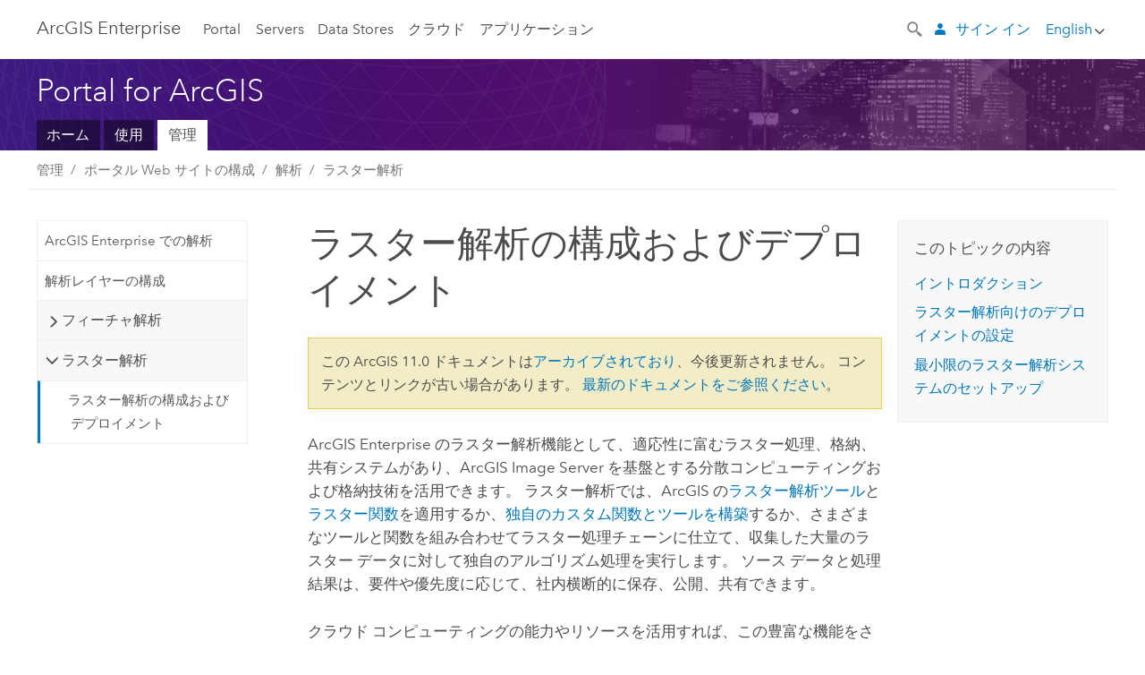

--- FILE ---
content_type: text/html; charset=UTF-8
request_url: https://enterprise.arcgis.com/ja/portal/11.0/administer/windows/configure-and-deploy-arcgis-enterprise-for-raster-analytics.htm
body_size: 93455
content:


<!DOCTYPE html>
<!--[if lt IE 7]>  <html class="ie lt-ie9 lt-ie8 lt-ie7 ie6" dir="ltr"> <![endif]-->
<!--[if IE 7]>     <html class="ie lt-ie9 lt-ie8 ie7" dir="ltr"> <![endif]-->
<!--[if IE 8]>     <html class="ie lt-ie9 ie8" dir="ltr"> <![endif]-->
<!--[if IE 9]>     <html class="ie ie9" dir="ltr"> <![endif]-->
<!--[if !IE]><!--> <html dir="ltr" lang="ja"> <!--<![endif]-->
<head>
    <meta charset="utf-8">
    <title>ラスター解析の構成およびデプロイメント&mdash;Portal for ArcGIS | ArcGIS Enterprise のドキュメント</title>
    <meta content="IE=edge,chrome=1" http-equiv="X-UA-Compatible">

    <script>
      var docConfig = {
        locale: 'ja'
        ,localedir: 'ja'
        ,langSelector: ''
        
        ,relativeUrl: false
        

        ,searchformUrl: '/search/'
        ,tertiaryNavIndex: ''

        
      };
    </script>
	 


    
    <!--[if lt IE 9]>
      <script src="/cdn/js/libs/html5shiv.js" type="text/javascript"></script>
      <script src="/cdn/js/libs/selectivizr-min.js" type="text/javascript"></script>
      <script src="/cdn/js/libs/json2.js" type="text/javascript"></script>
      <script src="/cdn/js/libs/html5shiv-printshiv.js" type="text/javascript" >

    <![endif]-->

     <!--[if lt IE 11]>
    <script>
      $$(document).ready(function(){
        $$(".hideOnIE").hide();
      });
    </script>
    <![endif]-->
	<meta name="viewport" content="width=device-width, user-scalable=no">
	<link href="/assets/img/favicon.ico" rel="shortcut icon" >
	<link href="/assets/css/screen.css" media="screen" rel="stylesheet" type="text/css" />
	<link href="/cdn/calcite/css/documentation.css" media="screen" rel="stylesheet" type="text/css" />
	<link href="/assets/css/print.css" media="print" type="text/css" rel="stylesheet" />

	<!--
	<link href="/assets/css/screen_l10n.css" media="screen" rel="stylesheet" type="text/css" />
	<link href="/assets/css/documentation/base_l10n.css" media="screen" rel="stylesheet" type="text/css" />
	<link href="/assets/css/print_l10n.css" media="print" type="text/css" rel="stylesheet" />
	-->
	<script src="/cdn/js/libs/latest/jquery.latest.min.js" type="text/javascript"></script>
    <script src="/cdn/js/libs/latest/jquery-migrate-latest.min.js" type="text/javascript"></script>
	<script src="/cdn/js/libs/jquery.cookie.js" type="text/javascript"></script>
	<link href="/cdn/css/colorbox.css" media="screen" rel="stylesheet" type="text/css" />
	<link href="/cdn/css/colorbox_l10n.css" media="screen" rel="stylesheet" type="text/css" />
	<script src="/cdn/js/libs/jquery.colorbox-min.js" type="text/javascript"></script>
	<script src="/assets/js/video-init.js" type="text/javascript"></script>
	<script src="/assets/js/sitecfg.js" type="text/javascript"></script>
	
		<script src="/assets/js/signIn.js" type="text/javascript"></script>
	
	

	<!--- Language Picker -->
	<script src="/assets/js/locale/l10NStrings.js" type="text/javascript"></script>
	
		<script src="/assets/js/locale/langSelector.js" type="text/javascript"></script>
	

	<script src="/assets/js/calcite-web.js" type="text/javascript"></script>



  <!--- search MD -->
    <META name="description" content="ArcGIS Enterprise でラスター解析をセットアップし、ラスター データおよび情報の分散処理、格納、共有を行います。"><META name="last-modified" content="2024-1-2"><META name="product" content="arcgis-portal-windows,arcgis-enterprise-windows"><META name="version" content="11"><META name="search-collection" content="help"><META name="search-category" content="help-general"><META name="subject" content="PORTAL,SERVICES,SERVER"><META name="sub_category" content="Portal for ArcGIS (Windows)"><META name="content_type" content="Help Topic"><META name="subject_label" content="PORTAL,サービス,SERVER"><META name="sub_category_label" content="Portal for ArcGIS (Windows)"><META name="content_type_label" content="ヘルプ トピック"><META name="content-language" content="ja">
    <!--- search MD -->

  
  <script src="/assets/js/switchers/portal-1.js" type="text/javascript"></script>
  
      

</head>

<!--
      pub: GUID-86E3206A-3CAD-43C1-9F16-FFB7CA3AEC71=44.1.5
      tpc: GUID-2DBCDBC2-FC36-4A30-A475-1E7F77CE1A9D=21
      -->


<!-- variable declaration, if any -->
<!-- can change following macro to set variable once we are on Jinja 2.8 -->





<body class="claro ja server">
  

  <!-- Drawer location -->
  <div class="drawer drawer-left js-drawer" data-drawer="top-nav">
        <nav class="drawer-nav" role="navigation">
          <aside class="side-nav">
            <h2 class="side-nav-title">ArcGIS Enterprise</h2>
            <form id="helpSearchForm" class="margin-left-half margin-right-half leader-half trailer-half drawer-search-form" method="GET">
              <input type="search" name="q"  placeholder="ArcGIS Enterprise ヘルプの検索">
              <input type="hidden" name="collection" value="help" />
              <input type="hidden" name="product" value="arcgis-portal-windows" />
              <input type="hidden" name="version" value="11" />
              <input type="hidden" name="language" value="ja" />
            </form>    
             <a id="nav-portal" data-langlabel="portal" href="/ja/portal/" class="side-nav-link">Portal</a>
             
            <a id="all-servers" data-langlabel="all-servers" href="/ja/server/" class="side-nav-link">すべてのサーバー</a>
            <a id="gis-server" data-langlabel="gis-server" href="/ja/server/" class="side-nav-link">GIS Server</a>
            <a id="image-server" data-langlabel="image-server" href="/ja/image/" class="side-nav-link">Image Server</a>
            <a id="geo-analytics-server" data-langlabel="geo-analytics-server" href="/ja/geoanalytics/" class="side-nav-link">GeoAnalytics Server</a>
            <a id="geoevent-server" data-langlabel="geoevent-server" href="/ja/geoevent/" class="side-nav-link">GeoEvent Server</a>
            <a id="notebook-server" data-langlabel="notebook-server" href="/ja/notebook/" class="side-nav-link">Notebook Server</a>
            <a id="nav-data-store" data-langlabel="data-store" href="/ja/data-store/" class="side-nav-link">Data Stores</a>
            <a id="nav-cloud" data-langlabel="cloud" href="/ja/cloud/" class="side-nav-link">クラウド</a>
            <a id="nav-apps" data-langlabel="apps" href="/ja/apps/" class="side-nav-link">アプリケーション</a>
            <a id="nav-doc" data-langlabel="documentation" href="/ja/documentation/" class="side-nav-link">ドキュメント</a>

          </aside>
        </nav>
    </div>

    <!-- user navigation collapses to drawer on mobile -->
    
    <div class="drawer drawer-right js-drawer hide-if-logged-out logged-in-navigation" data-drawer="user-nav">
      <nav class="drawer-nav">
        <aside class="side-nav">
          <a class="side-nav-link agolProfile" href="#">マイ プロフィール</a>
          <a class="side-nav-link icon-ui-sign-out js-log-out" href="#">サイン アウト</a>
        </aside>
      </nav>
    </div>
    
<!-- End of drawer -->

  
  <div class="wrapper">
      <!--googleoff: all-->

      <header class="top-nav" data-skin="learn">
        <a class="skip-to-content" href="#skip-to-content">Skip To Content</a>
        <div class="grid-container">
          <div class="column-24">


            <!--<div class="top-nav-title-wrapper text-center ">-->
              <a href="/" class="top-nav-title tablet-hide">ArcGIS Enterprise</a>
              <a href="/" class="icon-ui-menu top-nav-title js-drawer-toggle tablet-show" data-drawer="top-nav">ArcGIS Enterprise</a>
            <!--</div> -->

          
            <nav role="navigation" class="top-nav-list left tablet-hide">
              <a id="nav-portal" data-langlabel="portal" href="/ja/portal/" class="top-nav-link">Portal</a>

                <div class="dropdown js-dropdown ">
                  <a class="top-nav-link js-dropdown-toggle" tabindex="0" aria-haspopup="true" aria-expanded="false" href="#">Servers</a>
                  <nav class="dropdown-menu featured" role="menu">
                    <ul class="dropdown-sublist-featured">
                      <li class="dropdown-subitem-featured">
                        <a href="/ja/get-started/latest/windows/additional-server-deployment.htm" class="sublink-featured">
                          <span><svg class="sublink-image" xmlns="http://www.w3.org/2000/svg" viewBox="0 0 48 48"><path d="M42.92 6.1H4.12v8.566l.833.832-.835.833-.018 7.332.845.847-.825.824V33.9h25v5.2h-2v1.075H8.02v.8h19.1v.925h4.8v-.925H40v-.8h-8.08V39.1h-2v-5.2h13v-8.566l-.834-.834.835-.834v-7.332l-.835-.834.835-.834zm-11.8 35h-3.2v-1.2h3.2zm11-8H4.92v-7.434l.767-.766h35.668l.765.766zm0-9.766l-.766.766H5.666l-.766-.767.017-6.669.766-.764h35.671l.766.766zm0-9l-.766.766H5.687l-.766-.766V6.9h37.2zM19 11.9h-2v-.8h2zm-4 0h-2v-.8h2zm-4 0H9v-.8h2zm6 8.2h2v.8h-2zm-4 0h2v.8h-2zm-4 0h2v.8H9zm8 9h2v.8h-2zm-4 0h2v.8h-2zm-4 0h2v.8H9z" /></svg></span>
                          <span class="sublink-text">すべてのサーバー</span>
                        </a>
                      </li>
                      <li class="dropdown-subitem-featured">
                        <a href="/ja/server/" class="sublink-featured">
                          <span><svg class="sublink-image" xmlns="http://www.w3.org/2000/svg" viewBox="0 0 48 48"><path d="M45.98 33.575a.616.616 0 0 0-.335-.51l-3.362-2.03 3.362-2.031a.556.556 0 0 0 0-1.02l-11.1-6.704a1.293 1.293 0 0 0-1.112 0L22.33 27.982a.556.556 0 0 0 0 1.02l3.36 2.03-3.358 2.03a.556.556 0 0 0-.002 1.021l3.322 2.006-3.324 2.008a.555.555 0 0 0 .002 1.017l11.102 6.703a1.25 1.25 0 0 0 1.11.002l11.104-6.706a.556.556 0 0 0 0-1.02l-3.32-2.006 3.318-2.004a.607.607 0 0 0 .335-.509zM33.837 21.97c.026-.01.286-.005.29-.005l10.814 6.53-10.8 6.523c-.028.01-.284.005-.294.006l-10.813-6.53zm11.105 16.636l-10.8 6.523a2.564 2.564 0 0 1-.295.006l-10.81-6.529 3.39-2.047 7.004 4.23a1.083 1.083 0 0 0 .557.131 1.101 1.101 0 0 0 .554-.13l7.01-4.233zM34.14 40.098a2.545 2.545 0 0 1-.294.006l-10.812-6.53 3.43-2.073 6.97 4.208a1.25 1.25 0 0 0 1.107-.001l6.966-4.206 3.431 2.073zM9 8H7V7h2zm8 8h-2v-1h2zm-4-8h-2V7h2zm4 0h-2V7h2zm-4 8h-2v-1h2zm7.316 11.1H3.9v-6.434l.766-.766h35.668l.766.766v2.12l.8.483v-2.935l-.826-.826.826-.845v-6.329l-.834-.834.834-.834V3.1H3.1v7.566l.834.834-.834.834v6.332l.834.834-.834.834V27.9h16.88a2.632 2.632 0 0 1 .336-.8zM3.9 10.334V3.9h37.2v6.434l-.766.766H4.666zm0 8v-5.668l.766-.766h35.668l.766.766v5.67l-.746.764H4.666zM15 24v-1h2v1zm-4 0v-1h2v1zm-2-8H7v-1h2zm-2 8v-1h2v1z" /></svg></span>
                          <span class="sublink-text">GIS Server</span>
                        </a>
                      </li>
                      <li class="dropdown-subitem-featured">
                        <a href="/ja/image/" class="sublink-featured">
                          <span><svg class="sublink-image" xmlns="http://www.w3.org/2000/svg" viewBox="0 0 48 48"><path d="M17 8h-2V7h2zm-4-1h-2v1h2zm0 8h-2v1h2zM9 7H7v1h2zm8 8h-2v1h2zm-8 0H7v1h2zm4 9v-1h-2v1zm-4 0v-1H7v1zm8 0v-1h-2v1zm4 3.9H3.1v-7.566l.834-.834-.834-.834v-6.332l.834-.834-.834-.834V3.1h38.8v7.566l-.834.834.834.834v6.33l-.826.844.826.826V21h-.8v-.334l-.766-.766H4.666l-.766.766V27.1H21zM4.666 11.1h35.668l.766-.766V3.9H3.9v6.434zm0 8h35.688l.746-.763v-5.671l-.766-.766H4.666l-.766.766v5.668zm40.234 4v21.8H23.1V23.1zm-.8 16.366L39.466 44.1h2.868l1.766-1.766zm-20.2-9.932l5.634-5.634h-2.868L23.9 26.666zm6.2-5.068L24.466 30.1h2.868l2.766-2.766zM28.466 30.1H30.1v-1.634zm2.434 0h6.2v-6.2h-6.2zm-7 7h6.2v-6.2h-6.2zm7 0h6.2v-6.2h-6.2zm0 6.434l5.634-5.634h-2.868L30.9 40.666zm7-7l5.634-5.634h-2.868L37.9 33.666zm1.634-5.634H37.9v1.634zm-8.634 7v1.634l1.634-1.634zm.566 6.2h2.868l2.766-2.766v-2.868zm6.434-3.566l2.634-2.634H37.9zM35.466 44.1H37.1v-1.634zm2.434 0h.434l5.766-5.766V37.9h-2.434L37.9 41.666zm6.2-8.634L42.466 37.1H44.1zm0-4L38.466 37.1h2.868l2.766-2.766zm0-7.566h-6.2v6.2h6.2zm-20.2 0v1.634l1.634-1.634zm0 20.2h6.2v-6.2h-6.2zm20.2 0v-.634l-.634.634z" /></svg></span>
                          <span class="sublink-text">Image Server</span>
                        </a>
                      </li>
                      <li class="dropdown-subitem-featured">
                        <a href="/ja/geoanalytics/" class="sublink-featured">
                          <span><svg class="sublink-image" xmlns="http://www.w3.org/2000/svg" viewBox="0 0 48 48"><path d="M17 16h-2v-1h2zm-8 8v-1H7v1zm8 0v-1h-2v1zM13 7h-2v1h2zm4 0h-2v1h2zM9 7H7v1h2zm21.45 20.9H3.1v-7.566l.834-.834-.834-.834v-6.332l.834-.834-.834-.834V3.1h38.8v7.566l-.834.834.834.834v6.33l-.826.844.826.826V27.9h-1.464l-.801-.8H41.1v-6.434l-.766-.766H4.666l-.766.766V27.1h27.15zM4.666 11.1h35.668l.766-.766V3.9H3.9v6.434zm0 8h35.688l.746-.763v-5.671l-.766-.766H4.666l-.766.766v5.668zM13 24v-1h-2v1zm0-9h-2v1h2zm-4 0H7v1h2zm26.672 27.148A1.87 1.87 0 0 1 35.9 43a1.91 1.91 0 1 1-3.763-.222l-9.845-3.414A1.88 1.88 0 0 1 21 39.9a1.9 1.9 0 1 1 1.474-3.084l4.692-2.346A1.878 1.878 0 0 1 27.1 34a1.902 1.902 0 0 1 1.9-1.9 1.867 1.867 0 0 1 .781.191l3.788-5.05A1.88 1.88 0 0 1 33.1 26a1.9 1.9 0 1 1 3.491 1.026l4.889 4.888c-.069.056-.144.1-.21.162a3.986 3.986 0 0 0-.358.402l-4.883-4.883A1.889 1.889 0 0 1 35 27.9a1.867 1.867 0 0 1-.781-.191l-3.788 5.049a1.868 1.868 0 0 1 .437.965l9.204.614c-.018.11-.049.218-.058.33A3.93 3.93 0 0 0 40 35c0 .046.01.09.01.135l-9.185-.612A1.913 1.913 0 0 1 29 35.9a1.889 1.889 0 0 1-1.474-.716l-4.692 2.346a1.878 1.878 0 0 1 .066.47 1.9 1.9 0 0 1-.105.625c-.007.02-.022.036-.03.056l9.63 3.34a1.87 1.87 0 0 1 2.786-.505l5.415-4.437c.067.108.127.22.204.322a3.9 3.9 0 0 0 .292.306zM33.9 26a1.092 1.092 0 0 0 .43.872 1.12 1.12 0 0 0 1.42-.068A1.1 1.1 0 1 0 33.9 26zm-6 8a1.1 1.1 0 0 0 2.196.093 1.135 1.135 0 0 0-.426-.965A1.087 1.087 0 0 0 29 32.9a1.101 1.101 0 0 0-1.1 1.1zm-5.8 4a1.098 1.098 0 1 0-.06.362A1.101 1.101 0 0 0 22.1 38zm13 5a1.1 1.1 0 1 0-2.2 0 1.1 1.1 0 0 0 2.2 0zm10.8-8a1.9 1.9 0 1 1-3.8 0c0-.053.003-.105.007-.158A1.9 1.9 0 0 1 45.9 35zm-.8 0a1.1 1.1 0 0 0-2.196-.093 1.153 1.153 0 0 0 .216.752A1.1 1.1 0 0 0 45.1 35z" /></svg></span>
                          <span class="sublink-text">GeoAnalytics Server</span>
                        </a>
                      </li>
                      <li class="dropdown-subitem-featured">
                        <a href="/ja/geoevent/" class="sublink-featured">
                          <span><svg class="sublink-image" xmlns="http://www.w3.org/2000/svg" viewBox="0 0 48 48"><path d="M13 8h-2V7h2zm4-1h-2v1h2zm0 8h-2v1h2zM9 7H7v1h2zm12.418 20.9H3.1v-7.566l.834-.834-.834-.834v-6.332l.834-.834-.834-.834V3.1h38.8v7.566l-.834.834.834.834v6.33l-.826.844.826.826v2.117c-.259-.177-.53-.337-.8-.497v-1.288l-.766-.766H4.666l-.766.766V27.1h17.933c-.148.26-.283.53-.415.8zM4.666 11.1h35.668l.766-.766V3.9H3.9v6.434zm0 8h35.688l.746-.763v-5.671l-.766-.766H4.666l-.766.766v5.668zM9 24v-1H7v1zm4-9h-2v1h2zm0 9v-1h-2v1zm-4-9H7v1h2zm8 9v-1h-2v1zm16.9 2h-.8v8.9H39v-.8h-5.1zm.1-3.901a11.9 11.9 0 1 0 11.9 11.9 11.914 11.914 0 0 0-11.9-11.9zm0 23a11.1 11.1 0 1 1 11.1-11.1 11.112 11.112 0 0 1-11.1 11.1z" /></svg></span>
                          <span class="sublink-text">GeoEvent Server</span>
                        </a>
                      </li>
                      <li class="dropdown-subitem-featured">
                        <a href="/ja/notebook/" class="sublink-featured">
                          <span><svg class="sublink-image" xmlns="http://www.w3.org/2000/svg" viewBox="0 0 48 48"><path d="M9 8H7V7h2v1zm4-1h-2v1h2V7zm4 0h-2v1h2V7zM7 16h2v-1H7v1zm4 0h2v-1h-2v1zm4 0h2v-1h-2v1zm-6 8v-1H7v1h2zm4 0v-1h-2v1h2zm4 0v-1h-2v1h2zm2.491 3.9H3.1v-7.566l.834-.834-.834-.834v-6.332l.834-.834-.834-.834V3.1h38.8v7.566l-.834.834.834.834v5.683h-.8v-5.351l-.766-.766H4.666l-.766.766v5.668l.766.766h16.405a3.552 3.552 0 0 0-.57.8H4.666l-.766.766V27.1h14.71c.238.321.54.59.881.8zM4.666 11.1h35.668l.766-.766V3.9H3.9v6.434l.766.766zM45.9 43.15V21.925a1.827 1.827 0 0 0-1.825-1.825H36.1v3.8h5v15.827a.373.373 0 0 1-.373.373H36.1v4.8h8.05c.965 0 1.75-.785 1.75-1.75zm-9-2.25h3.827c.647 0 1.173-.526 1.173-1.173v-16.04a.588.588 0 0 0-.588-.587H36.9v-2.2h7.175c.566 0 1.025.46 1.025 1.025V43.15a.95.95 0 0 1-.95.95H36.9v-3.2zm-4-.8h-4.627a.373.373 0 0 1-.373-.373V23.9h5v-3.8h-8.975a1.827 1.827 0 0 0-1.825 1.825V24.1h-.6c-.771 0-1.4.628-1.4 1.4s.629 1.4 1.4 1.4h.6v4.2h-.6c-.771 0-1.4.628-1.4 1.4s.629 1.4 1.4 1.4h.6v4.2h-.6c-.771 0-1.4.628-1.4 1.4s.629 1.4 1.4 1.4h.6v2.25c0 .965.785 1.75 1.75 1.75h9.05v-4.8zm-9.4.8c.771 0 1.4-.628 1.4-1.4s-.629-1.4-1.4-1.4h-.6v-4.2h.6c.771 0 1.4-.628 1.4-1.4s-.629-1.4-1.4-1.4h-.6v-4.2h.6c.771 0 1.4-.628 1.4-1.4s-.629-1.4-1.4-1.4h-.6v-2.175c0-.565.46-1.025 1.025-1.025H32.1v2.2h-4.413a.588.588 0 0 0-.587.588v16.039c0 .647.526 1.173 1.173 1.173H32.1v3.2h-8.25a.95.95 0 0 1-.95-.95V40.9h.6zm0-2a.6.6 0 0 1 0 1.2h-2a.6.6 0 0 1 0-1.2h2zm0-7a.6.6 0 0 1 0 1.2h-2a.6.6 0 0 1 0-1.2h2zm0-7a.6.6 0 0 1 0 1.2h-2a.6.6 0 0 1 0-1.2h2z" /></svg></span>
                          <span class="sublink-text">Notebook Server</span>
                        </a>
                      </li>
                      <li class="dropdown-subitem-featured">
                        <a href="/en/workflow/" class="sublink-featured">
                          <span><svg class="sublink-image" xmlns="http://www.w3.org/2000/svg" viewBox="0 0 48 48"><path d="M9 8H7V7h2zm4-1h-2v1h2zm4 0h-2v1h2zm-8 9v-1H7v1zm4 0v-1h-2v1zm4 0v-1h-2v1zm-8 8v-1H7v1zm4 0v-1h-2v1zm2 0h2v-1h-2zM4.67 19.1h13.07a5.75 5.75 0 0 0-.36.8H4.67l-.77.77v6.43H16v.8H3.1v-7.57l.83-.83-.83-.83v-6.34l.83-.83-.83-.83V3.1h38.8v7.57l-.83.83.83.83V18h-.8v-5.33l-.77-.77H4.67l-.77.77v5.66zm0-8h35.66l.77-.77V3.9H3.9v6.43zm32 30l-4 4a.87.87 0 0 1-1.22 0l-2.32-2.2H23.2a2.1 2.1 0 0 1-2.1-2.1v-5.9H19a.93.93 0 0 1-.9-.9v-5a.92.92 0 0 1 .9-.9h2.1v-2.69a3.9 3.9 0 1 1 3.8 0v2.69H27a.92.92 0 0 1 .92.92V34a.93.93 0 0 1-.92.93h-2.1v3.2h4.23l2.26-2.26a.86.86 0 0 1 1.22 0l4 4a.86.86 0 0 1 .05 1.24zm-.56-.57L32 36.4l-2.58 2.5h-4.69a.63.63 0 0 1-.63-.63V34.1H27a.13.13 0 0 0 .1-.1v-5a.13.13 0 0 0-.1-.1h-2.9v-4l.23-.11a3.1 3.1 0 1 0-2.66 0l.23.11v4H19a.13.13 0 0 0-.12.12V34a.13.13 0 0 0 .12.13h2.9v6.7a1.3 1.3 0 0 0 1.3 1.3h6.26L32 44.6zm8.8-17.36v16.07a3.66 3.66 0 0 1-3.66 3.66h-4.67l3.66-3a2.59 2.59 0 0 0 .86-2.32V24.9h-6.2v1.4a.61.61 0 0 1-1 .48l-4.88-3.7a.69.69 0 0 1-.28-.56.71.71 0 0 1 .28-.57l4.88-3.73a.6.6 0 0 1 .63-.06.61.61 0 0 1 .34.54v1.4h6.92a3.08 3.08 0 0 1 3.11 3.08zm-.8 0a2.28 2.28 0 0 0-2.28-2.28H34.1V19.1l-4.47 3.42 4.47 3.38v-1.8h7.8v13.52a3.4 3.4 0 0 1-1.13 2.92l-1.93 1.56h2.4a2.86 2.86 0 0 0 2.86-2.86z" /></svg></span>
                          <span class="sublink-text">Workflow Manager Server</span>
                        </a>
                      </li>
                      <li class="dropdown-subitem-featured">
                        <a href="/en/knowledge/" class="sublink-featured">
                          <span><svg class="sublink-image" xmlns="http://www.w3.org/2000/svg" viewBox="0 0 48 48"><path d="M22.191 19.1q-.436.383-.842.8H4.666l-.766.766V27.1H16v.8H3.1v-7.566l.835-.834-.835-.834v-6.332l.835-.834-.835-.834V3.1h38.8v7.566l-.835.834.835.834v6.33l-.695.71a5.528 5.528 0 0 0-.728-.4l.623-.637v-5.671l-.766-.766H4.666l-.766.766v5.668l.766.766zm-17.526-8h35.67l.765-.766V3.9H3.9v6.434zM9 7H7v1h2zm4 0h-2v1h2zm4 0h-2v1h2zM7 16h2v-1H7zm4 0h2v-1h-2zm4 0h2v-1h-2zm-6 8v-1H7v1zm4 0v-1h-2v1zm2 0h2v-1h-2zm29.361 3.294a11.117 11.117 0 0 1 .54 2.985 13.116 13.116 0 0 1-9.589 12.475 3.986 3.986 0 0 1-3.519 2.144 3.942 3.942 0 0 1-3.475-2.07 13.027 13.027 0 0 1-7.162-4.958.666.666 0 0 1 .472-1.053 6.178 6.178 0 0 0 2.666-.933.49.49 0 0 1 .634.089 9.2 9.2 0 0 0 3.699 2.554 3.951 3.951 0 0 1 3.166-1.583 3.659 3.659 0 0 1 .632.058 32.739 32.739 0 0 0 3.426-9.786 3.935 3.935 0 0 1-.9-.812 34.343 34.343 0 0 0-9.925 4.382 2.426 2.426 0 0 1 .02.294 3.989 3.989 0 1 1-6.074-3.382 13.09 13.09 0 0 1 12.732-10.616 11.322 11.322 0 0 1 3.069.56l.382.106a.536.536 0 0 1 .39.462.53.53 0 0 1-.29.527 5.772 5.772 0 0 0-2.172 1.863.533.533 0 0 1-.477.22 9.097 9.097 0 0 0-.793-.037 9.104 9.104 0 0 0-8.85 6.816c.107.058.208.117.303.18a37.778 37.778 0 0 1 10.86-4.75l.067-.017a3.988 3.988 0 0 1 7.842.91 3.97 3.97 0 0 1-2.736 3.767 36.253 36.253 0 0 1-3.583 10.534 9.2 9.2 0 0 0 5.256-8.28c0-.105-.007-.208-.014-.31a.572.572 0 0 1 .236-.565 5.752 5.752 0 0 0 2.063-2.292.533.533 0 0 1 .99.101zm-.26 2.985a9.77 9.77 0 0 0-.455-2.568 6.453 6.453 0 0 1-1.885 1.941c.007.117.011.203.011.29a10 10 0 0 1-6.488 9.33.524.524 0 0 1-.642-.742l.054-.098a35.427 35.427 0 0 0 3.823-10.924l.078-.456.25-.064a3.172 3.172 0 0 0 2.388-3.066 3.184 3.184 0 0 0-6.304-.523l-.042.253-.553.15a36.681 36.681 0 0 0-10.855 4.795l-.24.162-.23-.18a3.275 3.275 0 0 0-.678-.399l-.297-.135.072-.318a9.903 9.903 0 0 1 9.704-7.744c.24 0 .476.01.71.028a6.458 6.458 0 0 1 1.799-1.665 9.871 9.871 0 0 0-2.617-.464 12.294 12.294 0 0 0-11.98 10.143l-.036.185-.164.092a3.182 3.182 0 1 0 4.722 2.778 2.519 2.519 0 0 0-.035-.357l-.035-.247.293-.28a35.029 35.029 0 0 1 10.298-4.571l.508-.14.162.234a3.166 3.166 0 0 0 1.053.952l.245.14-.083.468a33.611 33.611 0 0 1-3.664 10.366l-.146.271-.3-.073a3.106 3.106 0 0 0-3.423 1.378l-.168.264-.297-.1a9.997 9.997 0 0 1-4.153-2.69 7.004 7.004 0 0 1-2.561.89 12.22 12.22 0 0 0 6.75 4.514l.18.046.08.166a3.152 3.152 0 0 0 2.843 1.787 3.185 3.185 0 0 0 2.876-1.848l.079-.17.179-.048A12.32 12.32 0 0 0 44.1 30.279z" id="icon-ui-svg--base" /></svg></span>
                          <span class="sublink-text">Knowledge Server</span>
                        </a>
                      </li>
                      <li class="dropdown-subitem-featured">
                        <a href="/en/video/" class="sublink-featured">
                          <span><svg class="sublink-image" xmlns="http://www.w3.org/2000/svg" viewBox="0 0 48 48"><path d="M17 16h-2v-1h2zm-4-9h-2v1h2zm4 0h-2v1h2zM9 7H7v1h2zm12.418 20.9H3.1v-7.566l.834-.834-.834-.834v-6.332l.834-.834-.834-.834V3.1h38.8v7.566l-.834.834.834.834v6.33L40.69 19.9H4.666l-.766.766V27.1h17.933c-.149.26-.283.53-.415.8zM4.666 11.1h35.668l.766-.766V3.9H3.9v6.434zm0 8h35.688l.746-.763v-5.671l-.766-.766H4.666l-.766.766v5.668zM9 24v-1H7v1zm4 0v-1h-2v1zm-4-9H7v1h2zm4 0h-2v1h2zm4 9v-1h-2v1zm28.9 9.999a11.9 11.9 0 1 1-11.9-11.9A11.914 11.914 0 0 1 45.9 34zm-.8 0a11.1 11.1 0 1 0-11.1 11.1A11.113 11.113 0 0 0 45.1 34zm-14.02-5.72L40.29 34l-9.21 5.72zm.8 10L38.775 34l-6.893-4.28z" /></svg></span>
                          <span class="sublink-text">Video Server</span>
                        </a>
                      </li>
                      <li class="dropdown-subitem-featured" style="pointer-events: none;">
                        <div class="sublink-featured">
                          <span class="sublink-image"></span>
                          <span class="sublink-text"></span>
                        </div>
                      </li> 
                    </ul>
                  </nav>
                </div>

              <a id="nav-data-store" data-langlabel="data-store" href="/ja/data-store/" class="top-nav-link">Data Stores</a>
              <a id="nav-cloud" data-langlabel="cloud" href="/ja/cloud/" class="top-nav-link">クラウド</a>
              <a id="nav-apps" data-langlabel="apps" href="/ja/apps/" class="top-nav-link">アプリケーション</a>
            </nav>


            
            <div class="lang-block dropdown js-dropdown right margin-left-1 top-nav-list right"></div>
            

            <div class="margin-left-1 top-nav-list right hide-if-logged-in logged-out-navigation">
               
  <button class="search-top-nav link-dark-gray js-search-toggle" href="#" aria-label="Search">
    <svg xmlns="http://www.w3.org/2000/svg" width="32" height="32" viewBox="0 0 32 32" class="svg-icon js-search-icon">
      <path d="M31.607 27.838l-6.133-6.137a1.336 1.336 0 0 0-1.887 0l-.035.035-2.533-2.533-.014.014c3.652-4.556 3.422-11.195-.803-15.42-4.529-4.527-11.875-4.531-16.404 0-4.531 4.531-4.529 11.875 0 16.406 4.205 4.204 10.811 4.455 15.365.848l.004.003-.033.033 2.541 2.54a1.33 1.33 0 0 0 .025 1.848l6.135 6.133a1.33 1.33 0 0 0 1.887 0l1.885-1.883a1.332 1.332 0 0 0 0-1.887zM17.811 17.809a8.213 8.213 0 0 1-11.619 0 8.217 8.217 0 0 1 0-11.622 8.219 8.219 0 0 1 11.619.004 8.216 8.216 0 0 1 0 11.618z"/>
    </svg>
    <svg xmlns="http://www.w3.org/2000/svg" width="32" height="32" viewBox="0 0 32 32" class="svg-icon js-close-icon hide">
      <path d="M18.404 16l9.9 9.9-2.404 2.404-9.9-9.9-9.9 9.9L3.696 25.9l9.9-9.9-9.9-9.898L6.1 3.698l9.9 9.899 9.9-9.9 2.404 2.406-9.9 9.898z"/>
    </svg>
  </button>

              
              <a data-langlabel="sign-in" id="login-link" class="icon-ui-user top-nav-link link-blue login-link" href="#">サイン イン</a>
              
            </div>

            
            <nav class="margin-left-1 top-nav-list right hide-if-logged-out logged-in-navigation">
              
  <button class="search-top-nav link-dark-gray js-search-toggle" href="#" aria-label="Search">
    <svg xmlns="http://www.w3.org/2000/svg" width="32" height="32" viewBox="0 0 32 32" class="svg-icon js-search-icon">
      <path d="M31.607 27.838l-6.133-6.137a1.336 1.336 0 0 0-1.887 0l-.035.035-2.533-2.533-.014.014c3.652-4.556 3.422-11.195-.803-15.42-4.529-4.527-11.875-4.531-16.404 0-4.531 4.531-4.529 11.875 0 16.406 4.205 4.204 10.811 4.455 15.365.848l.004.003-.033.033 2.541 2.54a1.33 1.33 0 0 0 .025 1.848l6.135 6.133a1.33 1.33 0 0 0 1.887 0l1.885-1.883a1.332 1.332 0 0 0 0-1.887zM17.811 17.809a8.213 8.213 0 0 1-11.619 0 8.217 8.217 0 0 1 0-11.622 8.219 8.219 0 0 1 11.619.004 8.216 8.216 0 0 1 0 11.618z"/>
    </svg>
    <svg xmlns="http://www.w3.org/2000/svg" width="32" height="32" viewBox="0 0 32 32" class="svg-icon js-close-icon hide">
      <path d="M18.404 16l9.9 9.9-2.404 2.404-9.9-9.9-9.9 9.9L3.696 25.9l9.9-9.9-9.9-9.898L6.1 3.698l9.9 9.899 9.9-9.9 2.404 2.406-9.9 9.898z"/>
    </svg>
  </button>

             
              <div class="dropdown js-dropdown right">

                <div class="tablet-show top-nav-link">
                  <img alt="User Avatar" class="user-nav-image js-drawer-toggle" data-drawer="user-nav" data-user-avatar>
                  <a href="#" data-drawer="user-nav" class="user-nav-name js-drawer-toggle" data-first-name></a>
                </div>

                <div class="tablet-hide top-nav-link js-dropdown-toggle">
                  <img alt="User Avatar" class="user-nav-image js-drawer-toggle" data-drawer="user-nav" data-user-avatar>
                  <a class="user-nav-name top-nav-dropdown dropdown-btn" data-first-name>&nbsp;</a>
                </div>

                <nav class="dropdown-menu dropdown-right">
                
                  <a class="dropdown-link agolProfile" id="agolProfile" href="#">マイ プロフィール</a>
                  <a class="dropdown-link js-log-out" id="agolLogout" href="#">サイン アウト</a>
                </nav>
              </div>
            </nav>
            

            
          </div>
        </div>
      </header>

      <div class="js-search search-overlay">
        <div class="search-content" role="dialog" aria-labelledby="search">
          <form method="GET" id="helpSearchForm">
            <label>
              ArcGIS Enterprise ヘルプの検索
              <div class="search-bar">
                <input type="search" name="q"  placeholder="ArcGIS Enterprise ヘルプの検索" class="search-input js-search-input">
                <input type="hidden" name="collection" value="help" />
                <input type="hidden" name="product" value="arcgis-portal-windows" />
                <input type="hidden" name="version" value="11" />
                <input type="hidden" name="language" value="ja" />
              </div>
            </label>
            <button type="submit" class="btn btn-large right">サーチ</button>
          </form>
        </div>
      </div>

      <!--googleon: all-->

      <div id="skip-to-content">
        <!--googleoff: all-->
        <header class="sub-nav sub-nav-learn">
          <div class="grid-container">
            
            <div class="column-24">
              <div style="display:table;" class="sdk-home-banner">
                <div class="sdk-home-banner-content">
                  <h1 class="sub-nav-title link-white">Portal for ArcGIS</h1>
                </div>
              </div>
            </div>

            <div class="column-24">
              <nav class='sub-nav-list tablet-hide'><a class="sub-nav-link" href="/ja/portal/" title="Portal for ArcGIS ホーム" target="_top">ホーム</a><a class="sub-nav-link" href="/ja/portal/11.0/use/" title="Portal for ArcGIS の使用" target="_top">使用</a><a class="sub-nav-link is-active" href="/ja/portal/11.0/administer/windows/" title="Portal for ArcGIS のインストール、管理、およびセキュリティ保護" target="_top">管理</a></nav><select class='tablet-show select-full trailer-half js-select-nav'><option value="/ja/portal/">ホーム</option><option value="/ja/portal/11.0/use/">使用</option><option value="/ja/portal/11.0/administer/windows/" selected="true">管理</option></select>
            </div>

          </div>
        </header>
        <!--googleon: all-->
       
        <!-- content goes here -->
        <div class="grid-container ">
          

            
              
  <!--BREADCRUMB-BEG--><div id="bigmac" class="sticky-breadcrumbs trailer-2" data-spy="affix" data-offset-top="180"> </div><!--BREADCRUMB-END-->
  <!--googleoff: all-->
    <div class="column-5 tablet-column-12 trailer-2 ">
      <aside class="js-accordion accordion reference-index" aria-live="polite" role="tablist">
        <div></div>
      </aside>

      <div class="js-sticky scroll-show tablet-hide leader-1 back-to-top" data-top="0" style="top: 0px;">
        <a href="#" class="btn btn-fill btn-clear">トップへ戻る</a>
      </div>
    </div>
  <!--googleon: all-->
  
            
            
            
	
		<div class="column-13  pre-1 content-section">
	
		<header class="trailer-1"><h1>ラスター解析の構成およびデプロイメント</h1></header>

		 
	<!--googleoff: all-->
	
		
				<aside id="main-toc-small" class="js-accordion accordion tablet-show trailer-1">
			      <div class="accordion-section">
			        <h4 class="accordion-title">このトピックの内容</h4>
			        <div class="accordion-content list-plain">
			          <ol class="list-plain pre-0 trailer-0"><li><a href="#ESRI_SECTION1_7CCCD7038CA74D3C8626B3DE245760A3">イントロダクション</a></li><li><a href="#ESRI_SECTION1_3937B98A4F664FE994265B3B8E8AE49F">ラスター解析向けのデプロイメントの設定</a></li><li><a href="#ESRI_SECTION1_0239D64C217A423698897796D97E69E4">最小限のラスター解析システムのセットアップ</a></li></ol>
			        </div>
			      </div>
			     </aside>
		
    
   <!--googleon: all-->


		<main>
			
	
    	
    


			
<p id="GUID-7BD97AA4-79B6-4C09-BD59-94D9F7F2A31C"><span class="ph">ArcGIS Enterprise</span> のラスター解析機能として、適応性に富むラスター処理、格納、共有システムがあり、<span class="ph">ArcGIS Image Server</span> を基盤とする分散コンピューティングおよび格納技術を活用できます。 ラスター解析では、ArcGIS の<a class="xref xref" esrisubtype="extrel" hrefpfx="/ja/portal/11.0" href="/ja/portal/11.0/use/perform-raster-analysis.htm">ラスター解析ツール</a>と<a class="xref xref" esrisubtype="extrel" hrefpfx="/ja/portal/11.0" href="/ja/portal/11.0/use/use-raster-functions-to-customize-raster-analysis.htm">ラスター関数</a>を適用するか、<a class="xref xref" esrisubtype="extrel" hrefpfx="/ja/portal/11.0" href="/ja/portal/11.0/use/raster-function-editor.htm">独自のカスタム関数とツールを構築</a>するか、さまざまなツールと関数を組み合わせてラスター処理チェーンに仕立て、収集した大量のラスター データに対して独自のアルゴリズム処理を実行します。 ソース データと処理結果は、要件や優先度に応じて、社内横断的に保存、公開、共有できます。</p><p id="GUID-C09F8C6E-7C39-4FD2-ABBE-A01932A22A44">クラウド コンピューティングの能力やリソースを活用すれば、この豊富な機能をさらに強化できます。 数日から数週間もの期間を要していた画像処理ジョブや画像解析ジョブが、今や数分から数時間で終わり、広範囲に及ぶ巨大なジョブも扱えるようになりました。</p><section class="section1 padded-anchor" id="ESRI_SECTION1_7CCCD7038CA74D3C8626B3DE245760A3" purpose="section1"><h2>イントロダクション</h2><p id="GUID-0B0B6C91-89F7-495D-B685-1096CDA2EAAC">ラスター解析は、ラスター解析用に構成された <span class="ph">ArcGIS Image Server</span> デプロイメントで使用できます。 組み込みツールと組み込み関数には、前処理、オルソ補正やモザイク処理、リモート センシング解析、数学や三角法のさまざまな演算があります。 カスタム関数を実装することにより、プラットフォームの解析能力をさらに強化できます。</p><p id="GUID-F4B922C1-DEA5-4778-9A75-D26EBE757455">既存の <span class="ph">ArcGIS Image Server</span> をサイトで使用するか、<a class="xref xref" esrisubtype="extrel" hrefpfx="/ja/server/11.0/cloud" href="/ja/server/11.0/cloud/amazon/what-is-arcgis-server-on-aws.htm"><span class="ph">ArcGIS Enterprise on Amazon Web Services</span></a> や <a class="xref xref" esrisubtype="extrel" hrefpfx="/ja/server/11.0/cloud" href="/ja/server/11.0/cloud/azure/install-azure-cloud-builder.htm"><span class="ph">ArcGIS Enterprise on Microsoft Azure</span></a> などのクラウド環境にデプロイメントを構成します。 拡張性に富むラスター解析環境では、これまで利用できなかったか、法外な費用がかかった、膨大な計算量を要する画像処理も実装可能です。</p><p id="GUID-3ACCF9C3-599E-4C88-83B4-4B034F4EEC35">ラスター解析機能の設計では、コラボレーションや共有が、円滑かつ簡便におこなえることも考慮しました。 社内全体のさまざまなユーザーが、データや処理モデルに貢献し、画像処理プロジェクトで力量を発揮し、処理結果を個人や部門、組織全体で共有できます。</p></section><section class="section1 padded-anchor" id="ESRI_SECTION1_3937B98A4F664FE994265B3B8E8AE49F" purpose="section1"><h2>ラスター解析向けのデプロイメントの設定</h2><p id="GUID-E9602F81-77C4-4056-B5D6-3E088BC6F5D3">ラスター解析は、<span class="ph">ArcGIS Enterprise</span>、<span class="ph">ArcGIS Image Server</span> を基盤とするラスター解析、<span class="ph">ArcGIS Image Server</span> を基盤とする画像ホスティング サイト (ラスター データ ストアなど) という 3 つの部分に大きく分かれています。</p><p id="GUID-5765DEE4-3F80-4DEE-8D5B-149FE7249D0D">ラスター解析には、<a class="xref xref" esrisubtype="extrel" hrefpfx="/ja/get-started/11.0" href="/ja/get-started/11.0/windows/what-is-arcgis-enterprise-.htm#ESRI_SECTION1_FC4215B3E7A14CC584049E60D7A49ADF"><span class="ph">ArcGIS Enterprise</span> の基本デプロイメント</a>が必要です。ArcGIS Enterprise は、さまざまなデバイス上で、ラスター データ、フィーチャ データ、マップ、その他の地理情報の処理、格納、共有を整理したり管理したりするためのソフトウェアとユーザー インターフェイスを提供します。 この統合システムは、クラウド処理またはストレージ環境で、あるいはこれらの環境の組み合わせにおいて、オンプレミスおよびファイアウォールの背後で、処理結果の普及および結果の格納を管理します。</p><p id="GUID-FC0B4E40-01ED-47F7-8C92-A11D0086424D">ラスター解析の理想的なデプロイメントは、イメージ ホスティングのサイト、ラスター解析のサイト、およびダイナミック イメージのサイトの 3 つのサーバー サイトが主な役割を果たすように構成されます。 ラスター解析には <span class="ph">ArcGIS Enterprise</span> と <span class="ph">ArcGIS Image Server</span> の 2 つのライセンスが必要です。</p><p id="GUID-3843A469-ECC2-42E6-B65C-5593AD31C000"><img purpose="img" placement="inline" alt="ラスター解析のデプロイメントを含む ArcGIS Enterprise" title="ラスター解析のデプロイメントを含む ArcGIS Enterprise" src="GUID-E17E754F-910E-4580-8FF4-3495E031CBD3-web.png" loading="lazy"></p><p id="GUID-E2D9C479-0BA3-4B6D-BDD4-6083A032BB80">異なるロールを持つ 3 つのサーバーを使用してラスター解析を構成する利点は、効率と生産性を最大化することです。 分散ラスター解析処理のロールとイメージ サービス ホスティングのロールを分離することによって、リソースを、中断せずに特定のタスク専用にすることができます。 このようにして、さまざまなラスター プロダクトおよびラスター サービスへのアクセスを要求する複数のユーザーは、ラスター解析および画像処理のリソースを競合せず、それらのリソースに影響を与えません。</p><section class="section2 padded-anchor" id="ESRI_SECTION2_DEDC900B580049EE855AE730EC09FB32" purpose="section2"><h3><span class="ph">ArcGIS Enterprise</span> の設定</h3><p id="GUID-A5201BC8-7C45-41C9-AE3F-E42A86155020"><span class="ph">ArcGIS Enterprise</span> はラスター解析システムのコンポーネントを統合し、拡張性に優れたラスター処理および格納のワークフローをサポートします。</p><p id="GUID-33ECECC3-11C2-4099-B694-00536373D0E2"><a class="xref xref" esrisubtype="extrel" hrefpfx="/ja/get-started/11.0" href="/ja/get-started/11.0/windows/what-is-arcgis-enterprise-.htm#ESRI_SECTION1_FC4215B3E7A14CC584049E60D7A49ADF"><span class="ph">ArcGIS Enterprise</span> の基本デプロイメント</a>は、物理、仮想、クラウドを問わず、何台ものコンピューターにまたがってインストールできます。 <span class="ph">ArcGIS Enterprise</span> コンポーネントに必要なコンピューターの仕様の詳細については、<a class="xref xref" esrisubtype="extrel" hrefpfx="/ja/system-requirements/11.0" href="/ja/system-requirements/11.0/windows/arcgis-enterprise-overall-system-requirements.htm">システム要件</a>をご参照ください。</p><p id="GUID-CAE74568-5BA5-41A2-80B9-C5C4ED5C9C0A"><span class="ph">ArcGIS Enterprise</span> の基本デプロイメントのインストールおよび構成のプロセスは、<a class="xref xref" esrisubtype="extrel" hrefpfx="/ja/portal/11.0/install" href="/ja/portal/11.0/install/windows/tutorial-creating-your-first-web-gis-configuration.htm">手動</a>で行うか、<a class="xref xref" esrisubtype="extrel" hrefpfx="/ja/get-started/11.0" href="/ja/get-started/11.0/windows/arcgis-enterprise-builder.htm"><span class="ph">ArcGIS Enterprise Builder</span></a> を使用して自動的に実行できます。</p><p id="GUID-853B39FA-C41D-4AAC-A8C7-3F96DB058D66">Esri は <span class="ph">ArcGIS Enterprise</span> をクラウド上にデプロイメントするためのテンプレートも提供しています。 これらのテンプレートによって、選択した構成で <span class="ph">ArcGIS Enterprise</span> がセットアップされます。 単一コンピューターにデプロイメントする場合、次のテンプレートを使います。<ul purpose="ul" id="UL_DF41EA0FA0B04DB9A54E64694D2848C3"><li purpose="li" id="LI_F092FA4DD1F54F81908623A891DD441D">CloudFormation テンプレート - <a class="xref xref" esrisubtype="extrel" hrefpfx="/ja/server/11.0/cloud" href="/ja/server/11.0/cloud/amazon/aws-cloud-formation-and-arcgis-server.htm#ESRI_SECTION1_7F672FB3A2C6404F9A7BFBDCE2FCFA71">Amazon Web Services</a> の単一コンピューターにデプロイメント。</li></ul></p><p id="GUID-E15603AE-8279-4540-AB89-B804947C5305">複数コンピューターにデプロイメントする場合、次のテンプレートを使います。<ul purpose="ul" id="UL_4BF2CBE86ECC4F948144A7147395FFEF"><li purpose="li" id="LI_F7DFAC36040F4C75B2DCEBD3B0228555">オンプレミスでデプロイメントする場合 - 高可用性システム構成<a class="xref xref" href="/ja/portal/11.0/administer/windows/configure-highly-available-system.htm">テンプレート</a>。</li><li purpose="li" id="LI_486FBB2726C7438D842D24B5D3B5CDDB"><a class="xref xref" esrisubtype="extrel" hrefpfx="/ja/server/11.0/cloud" href="/ja/server/11.0/cloud/amazon/aws-cloud-formation-and-arcgis-server.htm#ESRI_SECTION2_94A137599F1E4902A754C904BAFA094C">高可用性 <span class="ph">ArcGIS Enterprise</span> デプロイメント</a>を Amazon Web Services 上にプロビジョニングします。</li></ul></p></section><section class="section2 padded-anchor" id="ESRI_SECTION2_329763FCFEC349C1A41CB9F7B8621A7E" purpose="section2"><h3><span class="ph">ArcGIS Image Server</span> をラスター解析用に構成</h3><p id="GUID-67B89489-C2E5-4712-8655-D33D23472D1D">分散ラスター処理は、<a class="xref xref" esrisubtype="extrel" hrefpfx="/ja/portal/11.0" href="/ja/portal/11.0/use/perform-raster-analysis.htm">ラスター解析</a>のロールを割り当てた <span class="ph">ArcGIS Image Server</span> で実行します。 ラスター データのタイプに応じた、ラスター処理チェーンを実行するようになっています。 ソース画像およびラスター データの供給元として、分散ラスター データ ストア、<span class="ph">ArcGIS Pro</span> のようなローカル クライアント、ラスター解析デプロイメントで設定した以外のサーバーなどが考えられます。 中でも分散ラスター データ ストアが、処理速度や効率の面では理想的です。</p><p id="GUID-5FDA1CE4-3F2C-4140-AC57-D5A2319AE925">ポータルのメンバーが、直接 <span class="ph">ArcGIS Image Server</span> を操作することはありません。<span class="ph">ArcGIS Pro</span>、<span class="ph">Map Viewer Classic</span>、または <span class="ph">ArcGIS REST API</span>、<span class="ph">ArcGIS API for Python</span>、<span class="ph">ArcGIS API for JavaScript</span> などの API から構築されたクライアントを使用して、ラスター解析を実行します。 <span class="ph">ArcGIS Image Server</span> が実質的に、処理、格納、公開のロールを担います。</p><p id="GUID-C095317F-54B5-43A9-B360-FC2AAF6D3CD8">分散されたラスター解析および処理ワークフローを実行するために、ラスター解析サーバーのロールで、<span class="ph">ArcGIS Image Server</span> を設定してフェデレートする必要があります。 ラスター解析サーバーは、使用されるツールおよび機能に応じて、ブロック レベルまたはシーン レベルで、画像処理タスクおよびラスター解析タスクを自動的に管理して分散します。 ラスター解析サーバーは、フィーチャ データ プロダクト用のホスティング サーバー上の <span class="ph">ArcGIS Data Store</span> へ、またはイメージおよびラスター データ プロダクト用のラスター データ ストアへの処理結果の分散を管理します。</p><p id="GUID-114E6D8C-15C4-4872-A10A-42D9C4EA77B9">オンプレミス <span class="ph">ArcGIS Image Server</span> をラスター解析用にセットアップ、デプロイする手順の概要を以下に示します。</p><p id="GUID-96BB5C42-FB94-40B1-BDE8-18DDC44CEA11"></p><section class="section3 padded-anchor" id="ESRI_SECTION3_B40568C6ADE441098B04FAFE753C97C6" purpose="section3"><h4><span class="ph">ArcGIS Image Server</span> ラスター解析サイトのセットアップ</h4><p id="GUID-B8AF22CB-8006-48DD-A5FE-E51AAE789D95">次の手順を実行するにあたり、組織にデプロイメントされた ArcGIS への変更が必要となることがあります。続行する前に入念にご確認ください。</p><section class="wfsteps padded-anchor" purpose="wfsteps"><div class="steps" id="GUID-DDEF2077-F62F-466F-9991-3E8C78BBF9E8"><ol class="list-numbered" purpose="ol"><li purpose="step" id="ESRI_STEP_A1FDF93204DC411E848EC004859EBBCC"><span purpose="cmd"><a class="xref xref" esrisubtype="extrel" hrefpfx="/ja/get-started/11.0" href="/ja/get-started/11.0/windows/base-arcgis-enterprise-deployment.htm"><span class="ph">ArcGIS Enterprise</span> の基本デプロイメント</a>を構成していることを確認してください。</span></li><li purpose="step" id="ESRI_STEP_321DAAD7F1424C449B068F4BC2141966"><span purpose="cmd"><span class="ph">ArcGIS Image Server</span> サイトとして機能する <a class="xref xref" esrisubtype="extrel" hrefpfx="/ja/server/11.0/install" href="/ja/server/11.0/install/windows/welcome-to-the-arcgis-for-server-install-guide.htm"><span class="ph">ArcGIS Server</span> サイトを別途インストール</a>します。</span></li><li purpose="step" id="ESRI_STEP_D64BAFAA20644BFAB19091DC38D55545"><span purpose="cmd" id="GUID-203F12CD-B94C-4386-8448-79DBE63D6F2D"><span class="ph">ArcGIS Image Server</span> のライセンスで <span class="ph">ArcGIS Server</span> を認証します。</span></li><li purpose="step" id="ESRI_STEP_79CDBB8D18EE4A3691C323D44990A1FF"><span purpose="cmd"><a class="xref xref" esrisubtype="extrel" hrefpfx="/ja/server/11.0/manage-data" href="/ja/server/11.0/manage-data/windows/registering-your-data-with-arcgis-server-using-manager.htm#ESRI_SECTION1_BF6287C0DD5B413D979055B627E49618">ラスター データ ストアを <span class="ph">ArcGIS Image Server</span> に登録</a>します。 ラスター解析サービスは、処理済みのラスターをデータ ストアに保存します。 実際のデータ ストアとしては、ファイル共有、クラウド ストアなどが考えられます。</span><div class="info" purpose="info"><p id="GUID-1BF16187-2228-428A-905A-8A52090D4C27"><div class="panel trailer-1 note" id="GUID-1F2255CE-DC92-4CD6-BE07-87EE2720C8F9"><h5 class="icon-ui-comment trailer-0">注意:</h5><p id="GUID-9E8FA8C0-3A1F-46E6-90AA-4825DAD53E16">イメージ ホスティング サーバーがラスター解析のデプロイメントで指定されており、イメージ サービスを公開する場合は、同じラスター ストアをイメージ ホスティング サーバーとラスター解析サーバーの両方に登録する必要があります。</p><p id="GUID-4C31E341-05D7-4EFF-ADFF-94039F032D99">入力データにデータ ストアからアクセスする場合は、データ ストアをラスター解析サーバーとイメージ ホスティング サーバーの両方に登録する必要があります。</p></div></p></div><div class="substeps" id="ESRI_SUBSTEPS_1E264766C39840E4A90A33DF9C25867D" purpose="substeps"><ol class="list-numbered" purpose="ol"><li purpose="substep" id="ESRI_SUBSTEP_615F827BD1ED4434A02AF9E3767A0A86"><span purpose="cmd">フォルダーを使用するには、<span class="ph">ArcGIS Server Manager</span> でデータ ストアに UNC 共有を登録し、名前を設定します。</span><div class="info" purpose="info"><p id="GUID-36971F7E-53EA-4154-B4C4-6EEF208641DA"><div class="panel trailer-1 note" id="GUID-4D773400-4FD5-4DCC-89EA-C49D3C1A7189"><h5 class="icon-ui-comment trailer-0">注意:</h5><p id="GUID-CA751B9D-0FCA-4FA3-852F-CD31A7F4C783">_raster_store の複数インスタンス (raster_store1、raster_store2、など) を定義した場合、タスク要求ごとにランダムに選んでラスター解析を実行するようになります。</p></div></p></div></li><li purpose="substep" id="ESRI_SUBSTEP_860498A35D4E4749ADDC2733C5496341"><span purpose="cmd">クラウド ストアを使う場合、アクセス キーを指定します。 クラウド ストアに関しては、サブフォルダーのサポートに関する設定も必要です。<figure class="fig" href="#"><img src="GUID-2B1D310A-CB3B-4CA8-AF75-54576C171884-web.png" alt="クラウド ストアの登録" title="クラウド ストアの登録" loading="lazy"></figure></span><div class="info" purpose="info"><p id="GUID-03195BA8-2143-4692-8A86-780EA0017E93"><div class="panel trailer-1 note" id="GUID-0AD20916-839B-4A61-BC2E-37F9D7C8DB8D"><h5 class="icon-ui-comment trailer-0">注意:</h5><p id="GUID-09666477-3733-4517-91DF-C23A4A76550B">クラウド ストアをラスター ストアとして使用するには、<span class="ph">ArcGIS Server</span> アカウント ユーザーがデータを適切に管理できるように、クラウド バケットに対する読み取り、書き込み、削除権限を持っている必要があります。</p></div></p></div></li></ol></div></li></ol></div></section></section><section class="section3 padded-anchor" id="ESRI_SECTION3_CD3CC2DE571D4047975F2245D51F1BE4" purpose="section3"><h4>ラスター解析用のサーバーのフェデレーションと構成</h4><p id="GUID-0DD71880-90FE-4129-B618-249AD353BC30">次に、ラスター解析を実行するように <span class="ph">ArcGIS Image Server</span> サイトを指定します。</p><section class="wfsteps padded-anchor" purpose="wfsteps"><div class="steps" id="ESRI_STEPS_BE18B4DD45F345DE8291A8B8147A83D2"><ol class="list-numbered" purpose="ol"><li purpose="step" id="ESRI_STEP_B316F5B86F584ACA834FF8C835F72F6B"><span purpose="cmd" id="GUID-4EB53D44-6286-4B51-A2D9-72885FD47E77">管理者としてポータルにサイン インします。 URL の形式は <span class="usertext">https://webadaptorhost.domain.com/&lt;webadaptorname&gt;/home</span> です。</span></li><li purpose="step" id="ESRI_STEP_A75CF54FCBBB4FE3AF8F28A98675DE28"><span purpose="cmd" id="GUID-C30E42D6-C231-4601-A12C-73FB854D1470"><span class="uicontrol">[組織] <span class="greaterthan">&gt;</span> [設定] <span class="greaterthan">&gt;</span> [サーバー]</span> の順に移動します。</span></li><li purpose="step" id="ESRI_STEP_699D0B4126BE4814940409638E56C9C5"><span purpose="cmd" id="GUID-D0F990F7-2416-4FBC-B8C5-404306FC2074"><a class="xref xref" href="/ja/portal/11.0/administer/windows/federate-an-arcgis-server-site-with-your-portal.htm"><span class="ph">ArcGIS Image Server</span> サイトをポータルとフェデレート</a>します。</span></li><li purpose="step" id="ESRI_STEP_A972565F64164860AC1BA3737D77AEA7"><span purpose="cmd"><span class="uicontrol">[サーバー]</span> ページで、ポータルとフェデレートした <span class="ph">ArcGIS Image Server</span> サイトを見つけます。</span></li><li purpose="step" id="ESRI_STEP_0124AC4B449E453EB76F232120EBC968"><span purpose="cmd">次のいずれかの操作を実行して <span class="uicontrol">[サーバー ロールの構成]</span> ダイアログを開きます。</span><div class="substeps" id="ESRI_SUBSTEPS_0B9C10177D2A4A29A31E084EF7ED0196" purpose="substeps"><ol class="list-numbered" purpose="ol"><li purpose="substep" id="ESRI_SUBSTEP_B1C0D3FECBB74B57BB78699DF0750380"><span purpose="cmd"><span class="uicontrol">[サーバー ロール]</span> の横に表示されたサーバー ロールをクリックするか、ロールが割り当てられていない場合は、<span class="uicontrol">[サーバー ロールの構成]</span> をクリックします。</span></li><li purpose="substep" id="ESRI_SUBSTEP_88CC03A4F37D40168551AC2F46452D8E"><span purpose="cmd"><span class="uicontrol">[その他のオプション]</span> ボタン <img purpose="img" placement="inline" alt="その他のオプション" title="その他のオプション" src="GUID-C8450FA4-7937-4816-998F-0D5262164D63-web.png" loading="lazy"> をクリックして、<span class="uicontrol">[サーバー ロールの構成]</span> を選択します。</span></li></ol></div></li><li purpose="step" id="ESRI_STEP_3020650D0A464657989AA4BF78E4CCF7"><span purpose="cmd" id="GUID-A6BDF051-C714-48FF-B8A4-4B435E60EED6"><span class="uicontrol">[サーバー ロールの構成]</span> ダイアログ ボックスで、<span class="uicontrol">[ラスター解析サーバー]</span> を有効化します。</span></li><li purpose="step" id="ESRI_STEP_CACF3508D0004DAB8BCEF37123F1E1CC"><span purpose="cmd"><span class="uicontrol">[保存]</span> をクリックします。</span></li></ol></div></section></section><section class="section3 padded-anchor" id="ESRI_SECTION3_B40617FFBAA44C56AB88181A3DD2BCA7" purpose="section3"><h4>権限の割り当て</h4><p id="GUID-B0A763BC-9B2E-4438-BB4C-0C399CE3E2C4">次に、ラスター解析を実行するために必要な最小限の権限を割り当てます。</p><section class="wfsteps padded-anchor" purpose="wfsteps"><div class="steps" id="ESRI_STEPS_8EC1001A837545949D4E012F18C0326B"><ol class="list-numbered" purpose="ol"><li purpose="step" id="ESRI_STEP_3A6C95DACEEA411DB11EE9B4E74EEBB1"><span purpose="cmd"><span class="uicontrol">[組織] <span class="greaterthan">&gt;</span> [設定] <span class="greaterthan">&gt;</span> [メンバー ロール]</span> の順にページを移動します。</span></li><li purpose="step" id="ESRI_STEP_783B2E42639C48F5B313D928F704A235"><span purpose="cmd">ラスター解析を実行するロールの横にある <span class="uicontrol">[その他のオプション]</span> ボタン <img purpose="img" placement="inline" alt="[その他のオプション] アイコン" title="[その他のオプション] アイコン" src="GUID-C8450FA4-7937-4816-998F-0D5262164D63-web.png" loading="lazy"> をクリックして、<span class="uicontrol">[編集]</span> を選択します。</span></li><li purpose="step" id="ESRI_STEP_C2B426C74A904A94A9DB9B2AD41F09EF"><span purpose="cmd"><span class="uicontrol">[ロールの編集]</span> ウィンドウで、<span class="uicontrol">[コンテンツ]</span> を展開します。</span></li><li purpose="step" id="ESRI_STEP_543CB2402D9A45658639F27562B3231C"><span purpose="cmd"><span class="uicontrol">[作成、更新、および削除]</span> および <span class="uicontrol">[ホスト フィーチャ レイヤーの公開]</span> のオプションを有効にします。</span></li><li purpose="step" id="ESRI_STEP_F5AB189629F44878BD57CB84C359721D"><span purpose="cmd"><span class="uicontrol">[コンテンツおよび解析]</span> を展開します。</span></li><li purpose="step" id="ESRI_STEP_07D2342953244894B2BBBB6EE281FBD5"><span purpose="cmd"><span class="uicontrol">[標準フィーチャ解析]</span> を有効化します。</span></li><li purpose="step" id="ESRI_STEP_45CF7ACB117A49A588780D5186CB1896"><span purpose="cmd"><span class="uicontrol">[画像解析]</span> を有効化します。</span></li></ol></div></section></section><section class="section3 padded-anchor" id="ESRI_SECTION3_CDE058A362A6498B81245FAC75A66F5C" purpose="section3"><h4>ラスター解析サービスの構成</h4><p id="GUID-EF452B2F-3E19-4C8D-8635-13415207C277">ラスター解析サービスを構成して、SOC の最大ヒープ サイズを大きくするようお勧めします。</p><p id="GUID-CD82503E-89F6-4ADF-B22C-7543410FEF5D"><span class="ph">ArcGIS Image Server</span> のラスター解析サービスには、デフォルトの処理能力構成があります。 ハードウェアの構成に基づいて、この構成をカスタマイズする必要がある場合があります。 <span class="ph">ArcGIS Server</span> Manager にサイン インした後、<span class="uicontrol">[サービス]</span> をクリックして [システム] フォルダーを開きます。ここで、次の構成を実行できます。<ul purpose="ul" id="UL_73D3B3C3B08C407EAF37CA1010EF3C68"><li purpose="li" id="LI_D7A3C2D1F5C7461AA41B960CCD94F882">処理速度と容量を上げるには、<span class="usertext">RasterProcessing</span> サービスの最大インスタンス数を増やします。</li><li purpose="li" id="LI_D0233CCB7B324C6BA62E704F665732B1">解析結果の可用性を高めるには、<span class="usertext">RasterRendering</span> サービスの最大インスタンス数を増やします。</li><li purpose="li" id="LI_3633A2E996074A50846B0572C43F9462">同時に実行できる処理タスク数を増やすには、<span class="usertext">RasterAnalysisTools</span> サービスの最大インスタンス数を増やします。</li></ul></p><section class="wfsteps padded-anchor" purpose="wfsteps"><div class="steps" id="ESRI_STEPS_1AA91B4494EF46CAA81878FADC6D3BA9"><ol class="list-numbered" purpose="ol"><li purpose="step" id="ESRI_STEP_3E72BC7112D84697A41756D91D1EAFA6"><span purpose="cmd">URL 形式 <span class="usertext">http://machine.domain.com:6443/arcgis/admin</span> を使用して、<span class="ph">ArcGIS Server</span> Administrator Directory にサイン インします。</span></li><li purpose="step" id="ESRI_STEP_A2BD35F47C3C4083875FCA54ECD0AA26"><span purpose="cmd">ArcGIS Server Administrator Directory のホーム ページで、<span class="uicontrol">[machines]</span> をクリックします。</span></li><li purpose="step" id="ESRI_STEP_ECC129DF740242CD98F2AC811BFFD6D1"><span purpose="cmd">コンピューターのリストで、<span class="ph">ArcGIS Image Server</span> ライセンスを持つ最初のコンピューターを選択します (そのコンピューターがイメージ ホスティング サーバーとして使用されるか、ラスター解析サーバーとして使用されるかは問いません)。</span></li><li purpose="step" id="ESRI_STEP_E76D8A4BFB7D4999A59AF62BAA2F0836"><span purpose="cmd"><span class="uicontrol">[Server Machine Properties]</span> メニューで、<span class="uicontrol">[SOC maximum heap size]</span> の値を確認します。 この値が <span class="uicontrol">[64MB]</span> に設定されている場合は、<span class="uicontrol">[Supported Operation]</span> リストで <span class="uicontrol">[Edit]</span> をクリックします。</span><div class="stepresult" purpose="stepresult"><p id="GUID-03D29E45-C8FD-4E2D-8EB5-4D659C4CD775"><span class="uicontrol">[コンピューターの編集]</span> ページが表示されます。</p></div></li><li purpose="step" id="ESRI_STEP_BE43AD59D8724BFEA8FE63C1AAB64166"><span purpose="cmd"><span class="uicontrol">[SOC の最大ヒープ サイズ]</span> の値を <span class="uicontrol">[64MB]</span> から <span class="uicontrol">[128MB]</span> に変更します。</span></li><li purpose="step" id="ESRI_STEP_34CBE06E2FA047C8B8408E7368FD8362"><span purpose="cmd"><span class="uicontrol">[Save Edits]</span> をクリックします。</span><div class="stepresult" purpose="stepresult"><p id="GUID-92AB3B8F-ABD4-43A3-9471-12088A6B1948">サーバーが再起動します。</p></div></li><li purpose="step" id="ESRI_STEP_7C45C0D9B92F4CD7A1E244F5B84600C3"><span purpose="cmd">デプロイメント内の <span class="ph">ArcGIS Image Server</span> ライセンスを持つコンピューターごとに、この手順を繰り返します。</span></li></ol></div></section><p id="GUID-A68B84E8-E6F9-42F2-A2AE-36A012441148"><div class="panel trailer-1 note" id="GUID-BCA104AA-6D65-4F24-A2DD-9CC877394D1F"><h5 class="icon-ui-comment trailer-0">注意:</h5>イメージ ホスティング サーバーを、<span class="ph">ArcGIS Enterprise on Amazon Web Services</span> が稼働するクラウド上にデプロイする場合は、「<a class="xref xref" esrisubtype="extrel" hrefpfx="" href="/en/server/latest/cloud/amazon/arcgis-enterprise-cloud-builder-cli-for-aws.htm"><span class="ph">ArcGIS Enterprise</span> Cloud Builder CLI for AWS</a>」および「<a class="xref xref" esrisubtype="extrel" hrefpfx="" href="/en/server/latest/cloud/amazon/aws-cloud-formation-and-arcgis-server.htm">AWS CloudFormation および ArcGIS</a>」をご参照ください。 ラスター解析サーバーを、Microsoft Azure が稼働するクラウド上にデプロイする場合は、「<a class="xref xref" esrisubtype="extrel" hrefpfx="" href="/en/server/latest/cloud/azure/deploy-web-gis-on-azure.htm"><span class="ph">ArcGIS Enterprise</span> on Microsoft Azure のデプロイメント</a>」をご参照ください。</div></p></section><section class="section3 padded-anchor" id="ESRI_SECTION3_6E13911226C147349ABC93029B67EF1D" purpose="section3"><h4>クラウド ラスター形式用の一時ディレクトリの構成</h4><p id="GUID-D68CF459-FD9C-49B0-A8AA-A56F99E895C9">ラスター解析ツールでは、一時ディレクトリを使用して、読み取り速度と書き込み速度を上げることができます。 このディレクトリには、主に 2 つの目的があります。<ul purpose="ul" id="UL_CB9E6EE3595A4CA68120D55165032BA1"><li purpose="li" id="LI_AAAD35D4E30C4F06949A651118AA91BF">クラウドに保存された <span class="usertext">.crf</span> データセットのキャッシュ<ul purpose="ul" id="UL_011EE479C89C48919674BA470361250E"><li purpose="li" id="LI_F3B662E6D87840A384F77767A481287B">クラウドに保存された <span class="usertext">.crf</span> ファイルを読み書きする際にすべてのラスター解析ツールに対応</li><li purpose="li" id="LI_CD8F6B8551364A1788BEBD84983B3CBB">ディスク使用量は、開いている <span class="usertext">.crf</span> データセットごとにキャッシュされる最大 30 個のバンドルによって制御されます。 この数値、バンドルの平均サイズ (50 MB 以上)、開いている <span class="usertext">.crf</span> データセットの推定数を使用して、各 SOC コンピューターに必要な一時領域を決定できます。</li></ul></li><li purpose="li" id="LI_224403EBE0AE467F8A3CBA1D3004AE65">分散処理グローバル ツール ([水文解析]、[距離]、[ジェネラライズ] ツールなど) の一時的な処理ブロック データの保存。<ul purpose="ul" id="UL_089B51171A9B4EFE9B531006B7FAF748"><li purpose="li" id="LI_5E570ECD17A448098C93E832154BBCC5">ディスク使用量は、初期入力のサイズに比例します。 ツールによっては入力サイズの 3 ～ 5 倍になり、複数の SOC コンピューターに分散されます。</li></ul></li></ul></p><p id="GUID-92BECEDF-9B2A-4B06-BA53-4829C87DBE0D">一時フォルダーに、各 SOC コンピューターの共有フォルダーまたはローカル フォルダーを設定することもできます。 構成されていない場合、デフォルトの一時フォルダーはユーザーのプロファイルの下にあります (例: <span class="usertext">C:\Users\username\AppData\Local\ESRI\LocalCaches\MapCacheV1</span>)。</p><p id="GUID-F6F3A035-3466-4418-8058-75846AABD8F5">ラスター解析イメージ サーバー用の一時ディレクトリを構成するための 2 つのオプションが用意されています。<ol class="list-numbered" purpose="ol" id="OL_D093F2F9932A43FEA744772FBCB72DE8"><li purpose="li" id="LI_D11315D94D984CC6B009BBC6A1D2304D">サーバー管理システム プロパティ内の 1 つの一時フォルダー パス <span class="uicontrol">"localTempFolder"</span> (例: <span class="usertext">https://servername:6443/arcgis/admin/system/properties</span>)。<p id="GUID-44A1207B-CB3C-4922-87F7-5A8AF3E1C6F1">これは、サーバーのキャッシュ ツールでも使用されます (例: {"localTempFolder":"E:/Temp/RA"})。</p></li><li purpose="li" id="LI_0E70095219D349F68C70F34EDCD67F92">サーバー管理システム プロパティ内の一時フォルダー パスのリスト (セミコロン区切り) を定義するプロパティ <span class="uicontrol">"localTempFolders"</span> (例: <span class="usertext">https://servername:6443/arcgis/admin/system/properties</span>)。 ラスター解析ツールは、リストから一時フォルダーをランダムに選択します。 これにより、SOC コンピューター上で複数のローカル ディスクを使用できます (例: すべての SOC コンピューターに E: ドライブと F: ドライブがあることを前提とした場合、{"localTempFolders":"E:/Temp/RA;F:/Temp/RA"})。</li></ol></p><p id="GUID-44BBBB0C-772C-4732-BD14-A07FC591F033">一時フォルダー パスのリスト <span class="uicontrol">"localTempFolders"</span> と 1 つの一時フォルダー パス <span class="uicontrol">"localTempFolder"</span> がどちらも構成されている場合は、"localTempFolders" が "localTempFolder" よりも優先されます。</p></section><section class="section3 padded-anchor" id="ESRI_SECTION3_DD5EE964DBCB426BACAFBA616BB010A2" purpose="section3"><h4>ラスター解析ツールの一時的な場所の構成</h4><p id="GUID-ADB15483-21B5-4D91-9FA3-6BCE8834E5B5">ラスター解析ジオプロセシング ツール (<a class="xref xref" esrisubtype="extrel" hrefpfx="https://pro.arcgis.com/ja/pro-app/3.0/tool-reference" href="https://pro.arcgis.com/ja/pro-app/3.0/tool-reference/raster-analysis/summarize-raster-within.htm">[エリア内でのラスターの集約 (Summarize Raster Within)]</a> および <a class="xref xref" esrisubtype="extrel" hrefpfx="https://pro.arcgis.com/ja/pro-app/3.0/tool-reference" href="https://pro.arcgis.com/ja/pro-app/3.0/tool-reference/raster-analysis/convert-raster-to-feature.htm">[ラスターをフィーチャに変換 (Convert Raster To Feature)]</a>) は、複数のコンピューターで同時に実行できます。 これらのツールを使用して、コンピューター間で一部の結果を共有するには、特別な名前のエントリをラスター解析サーバー クラスターのラスター データストアに追加する必要があります。 各コンピューター上で高速なローカル一時ディレクトリを識別し、そのディレクトリに文字列 <span class="usertext">machinename_tmp</span> を含む UNC 共有を定義する必要があります。 その共有は、ファイル共有としてラスター データ ストアに追加する必要があります。</p><p id="GUID-6128C535-BF41-4F02-B232-F9C54FB1FD1B">たとえば、ラスター解析クラスターに <span class="usertext">workerA</span> と <span class="usertext">workerB</span> という名前の 2 台のコンピューターがあるとします。 各コンピューターの空き容量の大きい高速ローカル ディスク上に一時ディレクトリを作成し、UNC 共有 (<span class="usertext"> \workerA_raster_store_workerA_tmp</span> および <span class="usertext">\workerB_raster_store_workerB_tmp</span>) を定義します。 テキスト文字列 <span class="usertext">machinename_tmp</span> が存在する限り、共有名には任意の名前を付けることができます。 <span class="usertext">SummarizeRasterWithin</span> または <span class="usertext">ConverRasterToFeature</span> ジョブが実行されている際、ワーカー コンピューターはこれらの場所を使用して一部の結果を並列に書き込みます。 結果はローカル ネットワーク経由で読み取られ、特定の操作で必要に応じて照合されます。</p></section></section><section class="section2 padded-anchor" id="ESRI_SECTION2_9368A33DF11B4F0B8D68EB7106B4FAEA" purpose="section2"><h3>イメージ ホスティング サーバーの設定</h3><p id="GUID-DF9097C3-74EF-4EB9-BD91-4DFBA86ADEE0">イメージ ホスティング サイトは、ラスター データ ストアをホストし、ファイル共有格納およびクラウド格納を管理し、ポータル メンバーのリクエストに応じて結果を分散します。 ラスター データ ストアは、<span class="ph">ArcGIS Data Store</span> の一部ではなく、登録済みのファイル共有または <span class="ph">ArcGIS Enterprise</span> とフェデレートされたクラウド共有ストア (あるいはその両方) です。 ラスター データ ストアは、出力イメージを格納するためにラスター解析サービスによって使用され、オンプレミスまたはクラウドで、分散形式で読み取り、書き込み、および格納を行うように最適化されています。</p><p id="GUID-866FBB8E-3273-43E3-B667-984331CC8F4A">異なるロールを持つ 3 つのサーバーを使用してラスター解析を構成する利点は、効率と生産性を最大化することです。 分散ラスター解析処理のロールとイメージ サービス ホスティングのロールを分離することによって、リソースを、中断せずに特定のタスク専用にすることができます。 このようにして、さまざまなラスター プロダクトおよびラスター サービスへのアクセスを要求する複数のユーザーは、ラスター解析および画像処理のリソースを競合せず、それらのリソースに影響を与えません。</p><p id="GUID-C6320061-7797-49FA-AD27-54B57FEF2BA7">イメージ ホスティング サーバーとして機能するように、2 番目の <span class="ph">ArcGIS Image Server</span> サイトを設定してフェデレートする必要があります。イメージ ホスティング サーバーは、ラスター解析サーバーで生成されたすべての分散イメージ サービスをホストします。 イメージ ホスティング サーバーには、<span class="ph">ArcGIS Image Server</span> Manager で構成されたラスター データ ストアが含まれます。Image Server Manager は、分散ファイル共有格納、およびイメージ サービスの Amazon Simple Storage Service (S3) 格納や Microsoft Azure BLOB 格納などのクラウド格納を管理します。 イメージ ホスティング サーバーは、<span class="ph">Enterprise</span> ポータルのメンバーによって要求された分散された結果を格納し、返します。 イメージ ホスティング サーバーには、<span class="ph">ArcGIS Image Server</span> ライセンスが必要です。</p><p id="GUID-E84CEC71-FBAC-4AD4-9F19-60EC71C9C01E">イメージ ホスティング サーバーのセットアップおよび設定手順を以下に示します。</p><p id="GUID-32420734-D66E-4410-84BA-CF2573E9AC2B">次の手順を実行するにあたり、組織にデプロイメントされた ArcGIS への変更が必要となることがあります。続行する前に入念にご確認ください。 イメージ ホスティング サービスを実行するポータルを構成するには、次の手順に従います。</p><section class="wfsteps padded-anchor" purpose="wfsteps"><div class="steps" id="ESRI_STEPS_74139D050B984B27B2554526B4ADA765"><ol class="list-numbered" purpose="ol"><li purpose="step" id="ESRI_STEP_B077722792524E6DB2E755AD446B23A2"><span purpose="cmd"><a class="xref xref" esrisubtype="extrel" hrefpfx="/ja/server/11.0/install" href="/ja/server/11.0/install/windows/steps-to-get-arcgis-for-server-up-and-running.htm"><span class="ph">ArcGIS Server</span></a> をインストールします。</span></li><li purpose="step" id="ESRI_STEP_142556BD4F8844D5BBDA8CD3D8E653CD"><span purpose="cmd"><span class="ph">ArcGIS Image Server</span> のライセンスで <span class="ph">ArcGIS Server</span> を認証します。</span></li><li purpose="step" id="GUID-40ACD21F-2BC5-4644-BEBE-41E3E8FC9A50"><span purpose="cmd" id="GUID-B59AC850-566B-4D3A-AC61-024B61FEB260"><a class="xref xref" esrisubtype="extrel" hrefpfx="/ja/server/11.0/install" href="/ja/server/11.0/install/windows/steps-to-get-arcgis-for-server-up-and-running.htm"><span class="ph">ArcGIS Server</span></a> Manager にサイン インし、<span class="uicontrol">[サイト] <span class="greaterthan">&gt;</span> [データ ストア]</span> の順に参照します。 新しい<a class="xref xref" esrisubtype="extrel" hrefpfx="/ja/server/11.0/manage-data" href="/ja/server/11.0/manage-data/windows/registering-your-data-with-arcgis-server-using-manager.htm#ESRI_SECTION2_58F75EEE66634C6BB4A8F26C12DCCDA9">ラスター ストア</a>を登録します。</span><div class="info" purpose="info"><p id="GUID-D2AB8D06-1F99-45D1-831A-CA178AC0C99F">ラスター ストアは、ラスター解析の出力場所です。入力データのディレクトリとしては使用しないでください。 ファイル共有は、ラスター データ ストアとして直接登録できます。 クラウドベースのストアの場合、最初にクラウド ストアを登録します。 次に、このクラウド ストアを使用するために、ラスター ストアを作成します。<div class="panel trailer-1 note" id="GUID-211B82BE-B3C3-440F-A7AC-D9325A77A7D1"><h5 class="icon-ui-comment trailer-0">注意:</h5><p id="GUID-CCA523BA-E386-4015-82FF-71C497319D8F">複数のラスター ストアが定義されている場合、ラスター解析サービスは、出力場所として 1 つをランダムに選択します。</p></div></p></div></li><li purpose="step" id="ESRI_STEP_855AC086C38145268A2022D1C86C2F41"><span purpose="cmd"><span class="ph">ArcGIS Image Server</span> に合わせて <a class="xref xref" href="/ja/portal/11.0/administer/windows/configure-and-deploy-arcgis-enterprise-for-raster-analytics.htm#ESRI_SECTION3_CDE058A362A6498B81245FAC75A66F5C">SOC の最大ヒープ サイズを 128 MB まで大きくした</a>ことを確認します。</span></li></ol></div></section><p id="GUID-B151550C-BC54-4AED-9AAB-A769DF2A8F72"><div class="panel trailer-1 note" id="GUID-E04B4C13-BA22-45F4-8413-A281BE1B2745"><h5 class="icon-ui-comment trailer-0">注意:</h5>イメージ ホスティング サーバーを <span class="ph">Amazon Web Services</span> が稼働するクラウド上にデプロイする場合は、「<a class="xref xref" esrisubtype="extrel" hrefpfx="" href="/en/server/latest/cloud/amazon/arcgis-enterprise-cloud-builder-cli-for-aws.htm"><span class="ph">ArcGIS Enterprise</span> Cloud Builder CLI for AWS</a>」をご参照ください。 ラスター解析サーバーを <span class="ph">Microsoft Azure</span> が稼働するクラウド上にデプロイする場合は、「<a class="xref xref" esrisubtype="extrel" hrefpfx="" href="/en/server/latest/cloud/azure/deploy-web-gis-on-azure.htm"><span class="ph">ArcGIS Enterprise</span> on Microsoft Azure のデプロイメント</a>」をご参照ください。</div></p><section class="section3 padded-anchor" id="ESRI_SECTION3_42645EA72F9B4A0BB3A5BD664B7DFB9A" purpose="section3"><h4>イメージ ホスティング用のサーバーのフェデレーションと構成</h4><p id="GUID-6C036227-2562-47DE-9116-F2066AD24DA2">次に、イメージ レイヤーから作成されたイメージ サービスをホストするように <span class="ph">ArcGIS Image Server</span> を指定します。</p><section class="wfsteps padded-anchor" purpose="wfsteps"><div class="steps" id="ESRI_STEPS_FE01B147B56843528B5B14631833EFF5"><ol class="list-numbered" purpose="ol"><li purpose="step" id="ESRI_STEP_8A0E7FFE061C46D787B454C967B20526"><span purpose="cmd">管理者権限を持つメンバーとしてポータルにサイン インします。 URL の形式は <span class="usertext">https://webadaptorhost.domain.com/&lt;webadaptorname&gt;/home</span> です。</span></li><li purpose="step" id="ESRI_STEP_6703F5C8C5DA400394659568FAD6209F"><span purpose="cmd"><span class="uicontrol">[組織] <span class="greaterthan">&gt;</span> [設定] <span class="greaterthan">&gt;</span> [サーバー]</span> の順に移動します。</span></li><li purpose="step" id="ESRI_STEP_F14BE35490F74C09A4888A544AF60DDE"><span purpose="cmd"><span class="ph">ArcGIS Server</span> サイトを<a class="xref xref" href="/ja/portal/11.0/administer/windows/federate-an-arcgis-server-site-with-your-portal.htm">フェデレート</a>します。</span></li><li purpose="step" id="ESRI_STEP_C914A56F1A594564AC7061C4BCF9D517"><span purpose="cmd"><span class="uicontrol">[サーバー]</span> ページで、ポータルとフェデレートした <span class="ph">ArcGIS Image Server</span> サイトを見つけます。</span></li><li purpose="step" id="ESRI_STEP_545C106508B24C0B944214758DDF8CAD"><span purpose="cmd">次のいずれかの操作を実行して <span class="uicontrol">[サーバー ロールの構成]</span> ダイアログを開きます。</span><div class="substeps" id="ESRI_SUBSTEPS_4E6B1F52008D48AA9DA834B08887761F" purpose="substeps"><ol class="list-numbered" purpose="ol"><li purpose="substep" id="ESRI_SUBSTEP_72F6AA27CDA64D289E41D4D7DCB4B93D"><span purpose="cmd"><span class="uicontrol">[サーバー ロール]</span> の横に表示されたサーバー ロールをクリックするか、ロールが割り当てられていない場合は、<span class="uicontrol">[サーバー ロールの構成]</span> をクリックします。</span></li><li purpose="substep" id="ESRI_SUBSTEP_22153E67BA58475281FC249C464E10C0"><span purpose="cmd"><span class="uicontrol">[その他のオプション]</span> ボタン <img purpose="img" placement="inline" alt="その他のオプション" title="その他のオプション" src="GUID-C8450FA4-7937-4816-998F-0D5262164D63-web.png" loading="lazy"> をクリックして、<span class="uicontrol">[サーバー ロールの構成]</span> を選択します。</span></li></ol></div></li><li purpose="step" id="ESRI_STEP_4A2A759F86BA43E6A1E8488F88FD1829"><span purpose="cmd"><span class="uicontrol">[サーバー ロールの構成]</span> ダイアログ ボックスで、<span class="uicontrol">[イメージ ホスティング サーバー]</span> を有効化します。</span></li><li purpose="step" id="ESRI_STEP_EB6AF42269B243C19E88BB9D92AB40C3"><span purpose="cmd"><span class="uicontrol">[保存]</span> をクリックします。</span></li></ol></div></section></section></section><section class="section2 padded-anchor" id="ESRI_SECTION2_D372DF9A143E4B39AA9D13EAA1E46B40" purpose="section2"><h3>最小限のラスター解析システム</h3><p id="GUID-CA4B482F-713D-4BC4-A126-23DD1ED3F36B">組織にリソースがあり、ラスター解析処理およびイメージ サービスの分散のリソースの競合に関して制限している場合、ラスター解析サーバーおよびイメージ ホスティング サーバーの機能を結合し、1 つのサーバー上でホストすることができます。 この実装では、ラスター解析および画像処理操作は、ラスター解析サーバーとして構成された <span class="ph">ArcGIS Image Server</span> サイト上で実行され、その結果は、同じ <span class="ph">ArcGIS Image Server</span> サイトを介して管理および公開されます。 <span class="ph">ArcGIS Image Server</span> サイトが、解析リクエストを処理し、結果を保存して、<span class="ph">Portal for ArcGIS</span> サイトのメンバーに結果を返すワークフローを実行します。</p><p id="GUID-5BED166C-AB1D-4E68-986D-A448AB34C3EA">最小限のラスター解析システムの図を下に示します。</p><p id="GUID-BE09CB7D-F1B5-476C-9B0D-4C9D5FFC0629"><img purpose="img" placement="inline" alt="最小構成のラスター解析のデプロイメント" title="最小構成のラスター解析のデプロイメント" src="GUID-AC9854AD-A339-45AA-AB52-39BFAB9CF1EB-web.png" loading="lazy"> ラスター解析サーバーおよび出力イメージ ホスティング サーバーは、<span class="ph">ArcGIS Image Server</span> ライセンスを必要とします。</p><p id="GUID-F685525A-FFA8-4A4A-8C93-1C21F763F0AB">以下では、最小限のラスター解析システムを設定および構成する手順について詳細に説明します。</p></section></section>
<section class="section1 padded-anchor" id="ESRI_SECTION1_0239D64C217A423698897796D97E69E4" purpose="section1"><h2>最小限のラスター解析システムのセットアップ</h2><p id="GUID-B862BD02-4493-45AD-9B78-808912B0418F">次の手順を実行するにあたり、組織にデプロイメントされた ArcGIS への変更が必要となることがあります。続行する前に入念にご確認ください。 イメージ ホスティング サービスを実行するポータルを構成するには、次の手順に従います。</p><section class="wfsteps padded-anchor" purpose="wfsteps"><div class="steps" id="ESRI_STEPS_0253031DFCD547BFB9A907477AF40BC2"><ol class="list-numbered" purpose="ol"><li purpose="step" id="ESRI_STEP_BCB8F343F9B84B908078C9FAF85A1D85"><span purpose="cmd"><a class="xref xref" esrisubtype="extrel" hrefpfx="/ja/server/11.0/install" href="/ja/server/11.0/install/windows/steps-to-get-arcgis-for-server-up-and-running.htm"><span class="ph">ArcGIS Server</span></a> をインストールします。</span></li><li purpose="step" id="ESRI_STEP_F0D972B44A2E4C9BA95A7DA4ECCBF3B3"><span purpose="cmd"><span class="ph">ArcGIS Image Server</span> のライセンスで <span class="ph">ArcGIS Server</span> を認証します。</span></li><li purpose="step" id="ESRI_STEP_440BBAB574A0409C8FD87C8828A78DA6"><span purpose="cmd"><a class="xref xref" esrisubtype="extrel" hrefpfx="/ja/server/11.0/install" href="/ja/server/11.0/install/windows/steps-to-get-arcgis-for-server-up-and-running.htm"><span class="ph">ArcGIS Server</span></a> Manager にサイン インし、<span class="uicontrol">[サイト] <span class="greaterthan">&gt;</span> [データ ストア]</span> の順に参照します。 <a class="xref xref" esrisubtype="extrel" hrefpfx="/ja/server/11.0/manage-data" href="/ja/server/11.0/manage-data/windows/registering-your-data-with-arcgis-server-using-manager.htm#ESRI_SECTION2_58F75EEE66634C6BB4A8F26C12DCCDA9">新規ラスター ストアの登録</a></span><div class="info" purpose="info"><p id="GUID-40CDBCCB-EA6A-4CCF-B571-26A3835B66E3">ラスター ストアは、ラスター解析の出力場所です。入力データのディレクトリとしては使用しないでください。<div class="panel trailer-1 note" id="GUID-58ADAF9C-DC43-410F-B62B-7F140AD264B3"><h5 class="icon-ui-comment trailer-0">注意:</h5><p id="GUID-3AB9F9C7-2829-45C9-8EA7-EB29E5CD52C7">複数のラスター ストアが定義されている場合、ラスター解析サービスは、出力場所として 1 つをランダムに選択します。</p></div></p></div></li><li purpose="step" id="ESRI_STEP_D4623C8A7F124245BEB57942303F6BA7"><span purpose="cmd"><span class="ph">ArcGIS Server</span> サイトをポータルと<a class="xref xref" href="/ja/portal/11.0/administer/windows/federate-an-arcgis-server-site-with-your-portal.htm">フェデレート</a>します。</span></li><li purpose="step" id="ESRI_STEP_48B5AC7C5A8B444184BC0E2883C4DEAF"><span purpose="cmd"><span class="uicontrol">[サーバー]</span> ページで、ポータルとフェデレートした <span class="ph">ArcGIS Image Server</span> サイトを見つけます。</span></li><li purpose="step" id="ESRI_STEP_68E0B676D40A409AA567C38222D00A2D"><span purpose="cmd">次のいずれかの操作を実行して <span class="uicontrol">[サーバー ロールの構成]</span> ダイアログを開きます。</span><div class="substeps" id="ESRI_SUBSTEPS_5C8B991785D44FC89BF286761A1599C7" purpose="substeps"><ol class="list-numbered" purpose="ol"><li purpose="substep" id="ESRI_SUBSTEP_C1A436D97DCB4FC998269F10254F8D75"><span purpose="cmd"><span class="uicontrol">[サーバー ロール]</span> の横に表示されたサーバー ロールをクリックするか、ロールが割り当てられていない場合は、<span class="uicontrol">[サーバー ロールの構成]</span> をクリックします。</span></li><li purpose="substep" id="ESRI_SUBSTEP_E2B307E640634611AB5BF5CE5083E2F2"><span purpose="cmd"><span class="uicontrol">[その他のオプション]</span> ボタン <img purpose="img" placement="inline" alt="その他のオプション" title="その他のオプション" src="GUID-C8450FA4-7937-4816-998F-0D5262164D63-web.png" loading="lazy"> をクリックして、<span class="uicontrol">[サーバー ロールの構成]</span> を選択します。</span></li></ol></div></li><li purpose="step" id="ESRI_STEP_CDE53697A14645DDA512C5B57C6222C4"><span purpose="cmd"><span class="uicontrol">[サーバー ロールの構成]</span> ダイアログ ボックスで、<span class="uicontrol">[ラスター解析サーバー]</span> を有効化します。</span></li><li purpose="step" id="ESRI_STEP_EBFC3284181B4B41AEA93839E00F3D7A"><span purpose="cmd"><span class="uicontrol">[保存]</span> をクリックします。</span></li><li purpose="step" id="ESRI_STEP_0641088C073347EBAE798227C271F6BF"><span purpose="cmd"><a class="xref xref" href="/ja/portal/11.0/administer/windows/configure-and-deploy-arcgis-enterprise-for-raster-analytics.htm#ESRI_STEP_0641088C073347EBAE798227C271F6BF">ラスター解析を実行するために必要な最小限の権限</a>を割り当てます。</span></li><li purpose="step" id="ESRI_STEP_E07B2AA8031447C0BA17B08017F5A146"><span purpose="cmd"><span class="ph">ArcGIS Image Server</span> に合わせて <a class="xref xref" href="/ja/portal/11.0/administer/windows/configure-and-deploy-arcgis-enterprise-for-raster-analytics.htm#ESRI_SECTION3_CDE058A362A6498B81245FAC75A66F5C">SOC の最大ヒープ サイズを 128 MB まで大きくした</a>ことを確認します。</span></li></ol></div></section></section>
			
				<hr>
				<!--googleoff: all-->
				
	
        
		    <p class="feedback right">
		        <a id="afb" class="icon-ui-contact" href="/feedback/" data-langlabel="feedback-on-this-topic" >このトピックへのフィードバック</a>
		    </p>
        
	

				<!--googleon: all-->
			
		</main>
	</div>
	
	<!--googleoff: all-->
	
		
			<div id="main-toc-large" class="column-5">
			    <div class="panel font-size--2 tablet-hide trailer-1">
			      <h5 class="trailer-half">このトピックの内容</h5>
			      <ol class="list-plain pre-0 trailer-0"><li><a href="#ESRI_SECTION1_7CCCD7038CA74D3C8626B3DE245760A3">イントロダクション</a></li><li><a href="#ESRI_SECTION1_3937B98A4F664FE994265B3B8E8AE49F">ラスター解析向けのデプロイメントの設定</a></li><li><a href="#ESRI_SECTION1_0239D64C217A423698897796D97E69E4">最小限のラスター解析システムのセットアップ</a></li></ol>
			    </div>
			    
			    
	  		</div>
		
    
   <!--googleon: all-->




          
        </div>
        <!-- ENDPAGECONTENT -->

      </div>

    </div>  <!-- End of wrapper -->

  <footer class="footer leader-3 link-dark-gray" role="contentinfo">
    <div class="grid-container">
      <div class="row">
        <nav class="column-6">
          <h6 data-langlabel="arcgis_for_server">ArcGIS Enterprise</h6>
          <ul class="list-plain">
            <li><a data-langlabel="home" href="/ja/">ホーム</a></li>
            <li><a data-langlabel="portal" href="/ja/portal/">Portal</a></li>
            <li><a data-langlabel="server" href="/ja/server/">Server</a></li>
            <li><a data-langlabel="data-store" href="/ja/data-store/">Data Stores</a></li>
            <li><a data-langlabel="cloud" href="/ja/cloud/">クラウド</a></li>
            <li><a data-langlabel="apps" href="/ja/apps/">アプリケーション</a></li>
            <li><a data-langlabel="documentation" href="/ja/documentation/">ドキュメント</a></li>
          </ul>
        </nav>

        
  <nav class="column-6">
    <h6 data-langlabel="arcgis-platform">ArcGIS</h6>
    <ul class="list-plain">
      <li><a data-langlabel="arcgis" href="//www.arcgis.com/">ArcGIS Online</a></li>
      <li><a data-langlabel="arcgis-for-professionals" href="//pro.arcgis.com/">ArcGIS Pro</a></li>
      <li><a data-langlabel="arcgis-for-server" href="//www.esri.com/en-us/arcgis/products/arcgis-enterprise/overview/">ArcGIS Enterprise</a></li>
      <li><a data-langlabel="nav_arcgis-platform" href="//www.esri.com/en-us/arcgis/products/arcgis-platform/overview">ArcGIS</a></li>
      <li><a data-langlabel="arcgis-for-developers" href="https://developers.arcgis.com/">ArcGIS Developer</a></li>
      <li><a data-langlabel="arcgis-solutions" href="//solutions.arcgis.com/">ArcGIS Solutions</a></li>
      <li><a data-langlabel="arcgis-marketplace" href="//marketplace.arcgis.com/">ArcGIS Marketplace</a></li>
    </ul>
  </nav>

  <nav class="column-6">
    <h6 data-langlabel="about-esri">Esri について</h6>
    <ul class="list-plain">
      <li><a data-langlabel="about-us" href="//www.esri.com/en-us/about/about-esri/overview/">会社概要</a></li>
      <li><a data-langlabel="careers" href="//www.esri.com/careers/">採用情報</a></li>
      <li><a data-langlabel="esri-blog" href="//www.esri.com/arcgis-blog/overview/">Esri ブログ</a></li>
      <li><a data-langlabel="user-conference" href="//www.esri.com/en-us/about/events/uc/save-date">ユーザ カンファレンス</a></li>
      <li><a data-langlabel="developer-summit" href="//www.esri.com/en-us/about/events/devsummit/save-date">デベロッパ サミット</a></li>
    </ul>
  </nav>

  <nav class="column-6">
    <a class="esri-logo" href="//www.esri.com/" aria-label="Esri Home"></a>
    <section class="footer-social-nav leader-1">
            <a class="icon-social-twitter" aria-label="Esri on Twitter" href="https://twitter.com/Esri/"></a>
            <a class="icon-social-facebook" aria-label="Esri on Facebook" href="https://www.facebook.com/esrigis/"></a>
            <a class="icon-social-github" aria-label="Esri on GitHub" href="//esri.github.io/"></a>
            <a class="icon-social-contact" aria-label="Contact Esri" href="//www.esri.com/about-esri/contact/"></a>
    </section>
	  
  </nav>
  
  <div class="column-24 leader-1">
    <p class="font-size--3">
			<a href="http://www.esri.com/legal/copyright-trademarks">Copyright &copy; 2023 Esri.</a> All rights reserved. | 
			<a href="http://www.esri.com/en-us/privacy/overview/">プライバシー</a> | 
			<a id="cookie-footer">
				<!-- OneTrust Cookies Settings button start -->
				<button id="ot-sdk-btn" class="ot-sdk-show-settings">Cookie の管理</button>
				<!-- OneTrust Cookies Settings button end --> 
			</a> | 
			<a href="http://www.esri.com/en-us/legal/overview/">リーガル</a>
		</p>
  </div>
  


      </div>
    </div>
  </footer>
  <!--googleoff: all-->

  <script src="/assets/js/switchers/version-switcher.js" type="text/javascript"></script>
  
	<script src="/assets/js/init.js" type="text/javascript"></script>
	<!--<script src="/assets/js/drop-down.js" type="text/javascript"></script>-->
	<script src="/assets/js/search/searchform.js" type="text/javascript"></script>
	<script src="/cdn/js/link-modifier.js" type="text/javascript"></script>
	<script src="/cdn/js/sitewide.js" type="text/javascript"></script>
	<script src="/cdn/js/libs/highlight.pack.js" type="text/javascript"></script>
	<script>hljs.initHighlightingOnLoad();</script>


  
    

  <script src="/cdn/js/affix.js" type="text/javascript"></script>
  <script type="text/javascript">
    $(function () {
          var appendFlg = true;

          $("#bigmac")
          .on("affixed.bs.affix", function (evt) {
            if (appendFlg) {
              $("<a class='crumb' href='#'>ラスター解析の構成およびデプロイメント</a>").insertAfter ($("#bigmac nav a").last());
              appendFlg = false;
            }
          })
          .on ("affix-top.bs.affix", function(evt) {
            if (!appendFlg) {
              $("#bigmac nav a").last().remove();
            }
            appendFlg = true;
          })
    })
  </script>
  
        <script type="text/javascript">
          window.doctoc = {
            pubID: "555",
            tpcID: "302",
            
              prefix: "管理",
              prefixUrl: "/ja/portal/11.0/administer/windows/",
          
            hideToc: false
          }
        </script>

        <script type="text/javascript" src="/ja/portal/11.0/administer/windows/555.js" ></script>
        <script type="text/javascript" src="/cdn/calcite/js/protoc.js" ></script>
        
        

  <noscript>
        <p>
            <a href="flisting.htm">flist</a>
        </p>
    </noscript>
    
	<script src="//mtags.arcgis.com/tags-min.js"></script>

  
  
    
    

  </body>
</html>

--- FILE ---
content_type: text/html; charset=UTF-8
request_url: https://enterprise.arcgis.com/ja/portal/11.5/administer/windows/configure-and-deploy-arcgis-enterprise-for-raster-analytics.htm
body_size: 147933
content:


<!DOCTYPE html>
<!--[if lt IE 7]>  <html class="ie lt-ie9 lt-ie8 lt-ie7 ie6" dir="ltr"> <![endif]-->
<!--[if IE 7]>     <html class="ie lt-ie9 lt-ie8 ie7" dir="ltr"> <![endif]-->
<!--[if IE 8]>     <html class="ie lt-ie9 ie8" dir="ltr"> <![endif]-->
<!--[if IE 9]>     <html class="ie ie9" dir="ltr"> <![endif]-->
<!--[if !IE]><!--> <html dir="ltr" lang="ja"> <!--<![endif]-->
<head>
    <meta charset="utf-8">
    <title>ラスター解析の構成およびデプロイメント&mdash;Portal for ArcGIS | ArcGIS Enterprise のドキュメント</title>
    <meta content="IE=edge,chrome=1" http-equiv="X-UA-Compatible">

    <script>
      var docConfig = {
        locale: 'ja'
        ,localedir: 'ja'
        ,langSelector: ''
        
        ,relativeUrl: false
        

        ,searchformUrl: '/search/'
        ,tertiaryNavIndex: ''

        
      };
    </script>
	 


    
    <!--[if lt IE 9]>
      <script src="/cdn/js/libs/html5shiv.js" type="text/javascript"></script>
      <script src="/cdn/js/libs/selectivizr-min.js" type="text/javascript"></script>
      <script src="/cdn/js/libs/json2.js" type="text/javascript"></script>
      <script src="/cdn/js/libs/html5shiv-printshiv.js" type="text/javascript" >

    <![endif]-->

     <!--[if lt IE 11]>
    <script>
      $$(document).ready(function(){
        $$(".hideOnIE").hide();
      });
    </script>
    <![endif]-->
	<meta name="viewport" content="width=device-width, user-scalable=no">
	<link href="/assets/img/favicon.ico" rel="shortcut icon" >
	<link href="/assets/css/screen.css" media="screen" rel="stylesheet" type="text/css" />
	<link href="/cdn/calcite/css/documentation.css" media="screen" rel="stylesheet" type="text/css" />
	<link href="/assets/css/print.css" media="print" type="text/css" rel="stylesheet" />

	<!--
	<link href="/assets/css/screen_l10n.css" media="screen" rel="stylesheet" type="text/css" />
	<link href="/assets/css/documentation/base_l10n.css" media="screen" rel="stylesheet" type="text/css" />
	<link href="/assets/css/print_l10n.css" media="print" type="text/css" rel="stylesheet" />
	-->
	<script src="/cdn/js/libs/latest/jquery.latest.min.js" type="text/javascript"></script>
    <script src="/cdn/js/libs/latest/jquery-migrate-latest.min.js" type="text/javascript"></script>
	<script src="/cdn/js/libs/jquery.cookie.js" type="text/javascript"></script>
	<link href="/cdn/css/colorbox.css" media="screen" rel="stylesheet" type="text/css" />
	<link href="/cdn/css/colorbox_l10n.css" media="screen" rel="stylesheet" type="text/css" />
	<script src="/cdn/js/libs/jquery.colorbox-min.js" type="text/javascript"></script>
	<script src="/assets/js/video-init.js" type="text/javascript"></script>
	<script src="/assets/js/sitecfg.js" type="text/javascript"></script>
	
		<script src="/assets/js/signIn.js" type="text/javascript"></script>
	
	

	<!--- Language Picker -->
	<script src="/assets/js/locale/l10NStrings.js" type="text/javascript"></script>
	
		<script src="/assets/js/locale/langSelector.js" type="text/javascript"></script>
	

	<script src="/assets/js/calcite-web.js" type="text/javascript"></script>



  <!--- search MD -->
    <META name="description" content="ArcGIS Enterprise でラスター解析をセットアップし、ラスター データおよび情報の分散処理、格納、共有を行います。"><META name="last-modified" content="2025-9-22"><META name="product" content="arcgis-portal-windows,arcgis-enterprise-windows"><META name="version" content="11.5"><META name="search-collection" content="help"><META name="search-category" content="help-general"><META name="subject" content="PORTAL,SERVICES,SERVER"><META name="sub_category" content="Portal for ArcGIS (Windows)"><META name="content_type" content="Help Topic"><META name="subject_label" content="PORTAL,サービス,SERVER"><META name="sub_category_label" content="Portal for ArcGIS (Windows)"><META name="content_type_label" content="ヘルプ トピック"><META name="content-language" content="ja">
    <!--- search MD -->

  
  <script src="/assets/js/switchers/portal-1.js" type="text/javascript"></script>
  
      

</head>

<!--
      pub: GUID-86E3206A-3CAD-43C1-9F16-FFB7CA3AEC71=55.1.2
      tpc: GUID-2DBCDBC2-FC36-4A30-A475-1E7F77CE1A9D=24
      help-ids: []
      -->


<!-- variable declaration, if any -->
<!-- can change following macro to set variable once we are on Jinja 2.8 -->





<body class="claro ja server">
  

  <!-- Drawer location -->
  <div class="drawer drawer-left js-drawer" data-drawer="top-nav">
        <nav class="drawer-nav" role="navigation">
          <aside class="side-nav">
            <h2 class="side-nav-title">ArcGIS Enterprise</h2>
            <form id="helpSearchForm" class="margin-left-half margin-right-half leader-half trailer-half drawer-search-form" method="GET">
              <input type="search" name="q"  placeholder="ArcGIS Enterprise ヘルプの検索">
              <input type="hidden" name="collection" value="help" />
              <input type="hidden" name="product" value="arcgis-portal-windows" />
              <input type="hidden" name="version" value="11.5" />
              <input type="hidden" name="language" value="ja" />
            </form>    
             <a id="nav-portal" data-langlabel="portal" href="/ja/portal/" class="side-nav-link">Portal</a>
             
            <a id="all-servers" data-langlabel="all-servers" href="/ja/server/" class="side-nav-link">すべてのサーバー</a>
            <a id="gis-server" data-langlabel="gis-server" href="/ja/server/" class="side-nav-link">GIS Server</a>
            <a id="image-server" data-langlabel="image-server" href="/ja/image/" class="side-nav-link">Image Server</a>
            <a id="geo-analytics-server" data-langlabel="geo-analytics-server" href="/ja/geoanalytics/" class="side-nav-link">GeoAnalytics Server</a>
            <a id="geoevent-server" data-langlabel="geoevent-server" href="/ja/geoevent/" class="side-nav-link">GeoEvent Server</a>
            <a id="notebook-server" data-langlabel="notebook-server" href="/ja/notebook/" class="side-nav-link">Notebook Server</a>
            <a id="nav-data-store" data-langlabel="data-store" href="/ja/data-store/" class="side-nav-link">Data Stores</a>
            <a id="nav-cloud" data-langlabel="cloud" href="/ja/cloud/" class="side-nav-link">クラウド</a>
            <a id="nav-apps" data-langlabel="apps" href="/ja/apps/" class="side-nav-link">アプリケーション</a>
            <a id="nav-doc" data-langlabel="documentation" href="/ja/documentation/" class="side-nav-link">ドキュメント</a>

          </aside>
        </nav>
    </div>

    <!-- user navigation collapses to drawer on mobile -->
    
    <div class="drawer drawer-right js-drawer hide-if-logged-out logged-in-navigation" data-drawer="user-nav">
      <nav class="drawer-nav">
        <aside class="side-nav">
          <a class="side-nav-link agolProfile" href="#">マイ プロフィール</a>
          <a class="side-nav-link icon-ui-sign-out js-log-out" href="#">サイン アウト</a>
        </aside>
      </nav>
    </div>
    
<!-- End of drawer -->

  
  <div class="wrapper">
      <!--googleoff: all-->

      <header class="top-nav" data-skin="learn">
        <a class="skip-to-content" href="#skip-to-content">Skip To Content</a>
        <div class="grid-container">
          <div class="column-24">


            <!--<div class="top-nav-title-wrapper text-center ">-->
              <a href="/" class="top-nav-title tablet-hide">ArcGIS Enterprise</a>
              <a href="/" class="icon-ui-menu top-nav-title js-drawer-toggle tablet-show" data-drawer="top-nav">ArcGIS Enterprise</a>
            <!--</div> -->

          
            <nav role="navigation" class="top-nav-list left tablet-hide">
              <a id="nav-portal" data-langlabel="portal" href="/ja/portal/" class="top-nav-link">Portal</a>

                <div class="dropdown js-dropdown ">
                  <a class="top-nav-link js-dropdown-toggle" tabindex="0" aria-haspopup="true" aria-expanded="false" href="#">Servers</a>
                  <nav class="dropdown-menu featured" role="menu">
                    <ul class="dropdown-sublist-featured">
                      <li class="dropdown-subitem-featured">
                        <a href="/ja/get-started/latest/windows/additional-server-deployment.htm" class="sublink-featured">
                          <span><svg class="sublink-image" xmlns="http://www.w3.org/2000/svg" viewBox="0 0 48 48"><path d="M42.92 6.1H4.12v8.566l.833.832-.835.833-.018 7.332.845.847-.825.824V33.9h25v5.2h-2v1.075H8.02v.8h19.1v.925h4.8v-.925H40v-.8h-8.08V39.1h-2v-5.2h13v-8.566l-.834-.834.835-.834v-7.332l-.835-.834.835-.834zm-11.8 35h-3.2v-1.2h3.2zm11-8H4.92v-7.434l.767-.766h35.668l.765.766zm0-9.766l-.766.766H5.666l-.766-.767.017-6.669.766-.764h35.671l.766.766zm0-9l-.766.766H5.687l-.766-.766V6.9h37.2zM19 11.9h-2v-.8h2zm-4 0h-2v-.8h2zm-4 0H9v-.8h2zm6 8.2h2v.8h-2zm-4 0h2v.8h-2zm-4 0h2v.8H9zm8 9h2v.8h-2zm-4 0h2v.8h-2zm-4 0h2v.8H9z" /></svg></span>
                          <span class="sublink-text">すべてのサーバー</span>
                        </a>
                      </li>
                      <li class="dropdown-subitem-featured">
                        <a href="/ja/server/" class="sublink-featured">
                          <span><svg class="sublink-image" xmlns="http://www.w3.org/2000/svg" viewBox="0 0 48 48"><path d="M45.98 33.575a.616.616 0 0 0-.335-.51l-3.362-2.03 3.362-2.031a.556.556 0 0 0 0-1.02l-11.1-6.704a1.293 1.293 0 0 0-1.112 0L22.33 27.982a.556.556 0 0 0 0 1.02l3.36 2.03-3.358 2.03a.556.556 0 0 0-.002 1.021l3.322 2.006-3.324 2.008a.555.555 0 0 0 .002 1.017l11.102 6.703a1.25 1.25 0 0 0 1.11.002l11.104-6.706a.556.556 0 0 0 0-1.02l-3.32-2.006 3.318-2.004a.607.607 0 0 0 .335-.509zM33.837 21.97c.026-.01.286-.005.29-.005l10.814 6.53-10.8 6.523c-.028.01-.284.005-.294.006l-10.813-6.53zm11.105 16.636l-10.8 6.523a2.564 2.564 0 0 1-.295.006l-10.81-6.529 3.39-2.047 7.004 4.23a1.083 1.083 0 0 0 .557.131 1.101 1.101 0 0 0 .554-.13l7.01-4.233zM34.14 40.098a2.545 2.545 0 0 1-.294.006l-10.812-6.53 3.43-2.073 6.97 4.208a1.25 1.25 0 0 0 1.107-.001l6.966-4.206 3.431 2.073zM9 8H7V7h2zm8 8h-2v-1h2zm-4-8h-2V7h2zm4 0h-2V7h2zm-4 8h-2v-1h2zm7.316 11.1H3.9v-6.434l.766-.766h35.668l.766.766v2.12l.8.483v-2.935l-.826-.826.826-.845v-6.329l-.834-.834.834-.834V3.1H3.1v7.566l.834.834-.834.834v6.332l.834.834-.834.834V27.9h16.88a2.632 2.632 0 0 1 .336-.8zM3.9 10.334V3.9h37.2v6.434l-.766.766H4.666zm0 8v-5.668l.766-.766h35.668l.766.766v5.67l-.746.764H4.666zM15 24v-1h2v1zm-4 0v-1h2v1zm-2-8H7v-1h2zm-2 8v-1h2v1z" /></svg></span>
                          <span class="sublink-text">GIS Server</span>
                        </a>
                      </li>
                      <li class="dropdown-subitem-featured">
                        <a href="/ja/image/" class="sublink-featured">
                          <span><svg class="sublink-image" xmlns="http://www.w3.org/2000/svg" viewBox="0 0 48 48"><path d="M17 8h-2V7h2zm-4-1h-2v1h2zm0 8h-2v1h2zM9 7H7v1h2zm8 8h-2v1h2zm-8 0H7v1h2zm4 9v-1h-2v1zm-4 0v-1H7v1zm8 0v-1h-2v1zm4 3.9H3.1v-7.566l.834-.834-.834-.834v-6.332l.834-.834-.834-.834V3.1h38.8v7.566l-.834.834.834.834v6.33l-.826.844.826.826V21h-.8v-.334l-.766-.766H4.666l-.766.766V27.1H21zM4.666 11.1h35.668l.766-.766V3.9H3.9v6.434zm0 8h35.688l.746-.763v-5.671l-.766-.766H4.666l-.766.766v5.668zm40.234 4v21.8H23.1V23.1zm-.8 16.366L39.466 44.1h2.868l1.766-1.766zm-20.2-9.932l5.634-5.634h-2.868L23.9 26.666zm6.2-5.068L24.466 30.1h2.868l2.766-2.766zM28.466 30.1H30.1v-1.634zm2.434 0h6.2v-6.2h-6.2zm-7 7h6.2v-6.2h-6.2zm7 0h6.2v-6.2h-6.2zm0 6.434l5.634-5.634h-2.868L30.9 40.666zm7-7l5.634-5.634h-2.868L37.9 33.666zm1.634-5.634H37.9v1.634zm-8.634 7v1.634l1.634-1.634zm.566 6.2h2.868l2.766-2.766v-2.868zm6.434-3.566l2.634-2.634H37.9zM35.466 44.1H37.1v-1.634zm2.434 0h.434l5.766-5.766V37.9h-2.434L37.9 41.666zm6.2-8.634L42.466 37.1H44.1zm0-4L38.466 37.1h2.868l2.766-2.766zm0-7.566h-6.2v6.2h6.2zm-20.2 0v1.634l1.634-1.634zm0 20.2h6.2v-6.2h-6.2zm20.2 0v-.634l-.634.634z" /></svg></span>
                          <span class="sublink-text">Image Server</span>
                        </a>
                      </li>
                      <li class="dropdown-subitem-featured">
                        <a href="/ja/geoanalytics/" class="sublink-featured">
                          <span><svg class="sublink-image" xmlns="http://www.w3.org/2000/svg" viewBox="0 0 48 48"><path d="M17 16h-2v-1h2zm-8 8v-1H7v1zm8 0v-1h-2v1zM13 7h-2v1h2zm4 0h-2v1h2zM9 7H7v1h2zm21.45 20.9H3.1v-7.566l.834-.834-.834-.834v-6.332l.834-.834-.834-.834V3.1h38.8v7.566l-.834.834.834.834v6.33l-.826.844.826.826V27.9h-1.464l-.801-.8H41.1v-6.434l-.766-.766H4.666l-.766.766V27.1h27.15zM4.666 11.1h35.668l.766-.766V3.9H3.9v6.434zm0 8h35.688l.746-.763v-5.671l-.766-.766H4.666l-.766.766v5.668zM13 24v-1h-2v1zm0-9h-2v1h2zm-4 0H7v1h2zm26.672 27.148A1.87 1.87 0 0 1 35.9 43a1.91 1.91 0 1 1-3.763-.222l-9.845-3.414A1.88 1.88 0 0 1 21 39.9a1.9 1.9 0 1 1 1.474-3.084l4.692-2.346A1.878 1.878 0 0 1 27.1 34a1.902 1.902 0 0 1 1.9-1.9 1.867 1.867 0 0 1 .781.191l3.788-5.05A1.88 1.88 0 0 1 33.1 26a1.9 1.9 0 1 1 3.491 1.026l4.889 4.888c-.069.056-.144.1-.21.162a3.986 3.986 0 0 0-.358.402l-4.883-4.883A1.889 1.889 0 0 1 35 27.9a1.867 1.867 0 0 1-.781-.191l-3.788 5.049a1.868 1.868 0 0 1 .437.965l9.204.614c-.018.11-.049.218-.058.33A3.93 3.93 0 0 0 40 35c0 .046.01.09.01.135l-9.185-.612A1.913 1.913 0 0 1 29 35.9a1.889 1.889 0 0 1-1.474-.716l-4.692 2.346a1.878 1.878 0 0 1 .066.47 1.9 1.9 0 0 1-.105.625c-.007.02-.022.036-.03.056l9.63 3.34a1.87 1.87 0 0 1 2.786-.505l5.415-4.437c.067.108.127.22.204.322a3.9 3.9 0 0 0 .292.306zM33.9 26a1.092 1.092 0 0 0 .43.872 1.12 1.12 0 0 0 1.42-.068A1.1 1.1 0 1 0 33.9 26zm-6 8a1.1 1.1 0 0 0 2.196.093 1.135 1.135 0 0 0-.426-.965A1.087 1.087 0 0 0 29 32.9a1.101 1.101 0 0 0-1.1 1.1zm-5.8 4a1.098 1.098 0 1 0-.06.362A1.101 1.101 0 0 0 22.1 38zm13 5a1.1 1.1 0 1 0-2.2 0 1.1 1.1 0 0 0 2.2 0zm10.8-8a1.9 1.9 0 1 1-3.8 0c0-.053.003-.105.007-.158A1.9 1.9 0 0 1 45.9 35zm-.8 0a1.1 1.1 0 0 0-2.196-.093 1.153 1.153 0 0 0 .216.752A1.1 1.1 0 0 0 45.1 35z" /></svg></span>
                          <span class="sublink-text">GeoAnalytics Server</span>
                        </a>
                      </li>
                      <li class="dropdown-subitem-featured">
                        <a href="/ja/geoevent/" class="sublink-featured">
                          <span><svg class="sublink-image" xmlns="http://www.w3.org/2000/svg" viewBox="0 0 48 48"><path d="M13 8h-2V7h2zm4-1h-2v1h2zm0 8h-2v1h2zM9 7H7v1h2zm12.418 20.9H3.1v-7.566l.834-.834-.834-.834v-6.332l.834-.834-.834-.834V3.1h38.8v7.566l-.834.834.834.834v6.33l-.826.844.826.826v2.117c-.259-.177-.53-.337-.8-.497v-1.288l-.766-.766H4.666l-.766.766V27.1h17.933c-.148.26-.283.53-.415.8zM4.666 11.1h35.668l.766-.766V3.9H3.9v6.434zm0 8h35.688l.746-.763v-5.671l-.766-.766H4.666l-.766.766v5.668zM9 24v-1H7v1zm4-9h-2v1h2zm0 9v-1h-2v1zm-4-9H7v1h2zm8 9v-1h-2v1zm16.9 2h-.8v8.9H39v-.8h-5.1zm.1-3.901a11.9 11.9 0 1 0 11.9 11.9 11.914 11.914 0 0 0-11.9-11.9zm0 23a11.1 11.1 0 1 1 11.1-11.1 11.112 11.112 0 0 1-11.1 11.1z" /></svg></span>
                          <span class="sublink-text">GeoEvent Server</span>
                        </a>
                      </li>
                      <li class="dropdown-subitem-featured">
                        <a href="/ja/notebook/" class="sublink-featured">
                          <span><svg class="sublink-image" xmlns="http://www.w3.org/2000/svg" viewBox="0 0 48 48"><path d="M9 8H7V7h2v1zm4-1h-2v1h2V7zm4 0h-2v1h2V7zM7 16h2v-1H7v1zm4 0h2v-1h-2v1zm4 0h2v-1h-2v1zm-6 8v-1H7v1h2zm4 0v-1h-2v1h2zm4 0v-1h-2v1h2zm2.491 3.9H3.1v-7.566l.834-.834-.834-.834v-6.332l.834-.834-.834-.834V3.1h38.8v7.566l-.834.834.834.834v5.683h-.8v-5.351l-.766-.766H4.666l-.766.766v5.668l.766.766h16.405a3.552 3.552 0 0 0-.57.8H4.666l-.766.766V27.1h14.71c.238.321.54.59.881.8zM4.666 11.1h35.668l.766-.766V3.9H3.9v6.434l.766.766zM45.9 43.15V21.925a1.827 1.827 0 0 0-1.825-1.825H36.1v3.8h5v15.827a.373.373 0 0 1-.373.373H36.1v4.8h8.05c.965 0 1.75-.785 1.75-1.75zm-9-2.25h3.827c.647 0 1.173-.526 1.173-1.173v-16.04a.588.588 0 0 0-.588-.587H36.9v-2.2h7.175c.566 0 1.025.46 1.025 1.025V43.15a.95.95 0 0 1-.95.95H36.9v-3.2zm-4-.8h-4.627a.373.373 0 0 1-.373-.373V23.9h5v-3.8h-8.975a1.827 1.827 0 0 0-1.825 1.825V24.1h-.6c-.771 0-1.4.628-1.4 1.4s.629 1.4 1.4 1.4h.6v4.2h-.6c-.771 0-1.4.628-1.4 1.4s.629 1.4 1.4 1.4h.6v4.2h-.6c-.771 0-1.4.628-1.4 1.4s.629 1.4 1.4 1.4h.6v2.25c0 .965.785 1.75 1.75 1.75h9.05v-4.8zm-9.4.8c.771 0 1.4-.628 1.4-1.4s-.629-1.4-1.4-1.4h-.6v-4.2h.6c.771 0 1.4-.628 1.4-1.4s-.629-1.4-1.4-1.4h-.6v-4.2h.6c.771 0 1.4-.628 1.4-1.4s-.629-1.4-1.4-1.4h-.6v-2.175c0-.565.46-1.025 1.025-1.025H32.1v2.2h-4.413a.588.588 0 0 0-.587.588v16.039c0 .647.526 1.173 1.173 1.173H32.1v3.2h-8.25a.95.95 0 0 1-.95-.95V40.9h.6zm0-2a.6.6 0 0 1 0 1.2h-2a.6.6 0 0 1 0-1.2h2zm0-7a.6.6 0 0 1 0 1.2h-2a.6.6 0 0 1 0-1.2h2zm0-7a.6.6 0 0 1 0 1.2h-2a.6.6 0 0 1 0-1.2h2z" /></svg></span>
                          <span class="sublink-text">Notebook Server</span>
                        </a>
                      </li>
                      <li class="dropdown-subitem-featured">
                        <a href="/en/workflow/" class="sublink-featured">
                          <span><svg class="sublink-image" xmlns="http://www.w3.org/2000/svg" viewBox="0 0 48 48"><path d="M9 8H7V7h2zm4-1h-2v1h2zm4 0h-2v1h2zm-8 9v-1H7v1zm4 0v-1h-2v1zm4 0v-1h-2v1zm-8 8v-1H7v1zm4 0v-1h-2v1zm2 0h2v-1h-2zM4.67 19.1h13.07a5.75 5.75 0 0 0-.36.8H4.67l-.77.77v6.43H16v.8H3.1v-7.57l.83-.83-.83-.83v-6.34l.83-.83-.83-.83V3.1h38.8v7.57l-.83.83.83.83V18h-.8v-5.33l-.77-.77H4.67l-.77.77v5.66zm0-8h35.66l.77-.77V3.9H3.9v6.43zm32 30l-4 4a.87.87 0 0 1-1.22 0l-2.32-2.2H23.2a2.1 2.1 0 0 1-2.1-2.1v-5.9H19a.93.93 0 0 1-.9-.9v-5a.92.92 0 0 1 .9-.9h2.1v-2.69a3.9 3.9 0 1 1 3.8 0v2.69H27a.92.92 0 0 1 .92.92V34a.93.93 0 0 1-.92.93h-2.1v3.2h4.23l2.26-2.26a.86.86 0 0 1 1.22 0l4 4a.86.86 0 0 1 .05 1.24zm-.56-.57L32 36.4l-2.58 2.5h-4.69a.63.63 0 0 1-.63-.63V34.1H27a.13.13 0 0 0 .1-.1v-5a.13.13 0 0 0-.1-.1h-2.9v-4l.23-.11a3.1 3.1 0 1 0-2.66 0l.23.11v4H19a.13.13 0 0 0-.12.12V34a.13.13 0 0 0 .12.13h2.9v6.7a1.3 1.3 0 0 0 1.3 1.3h6.26L32 44.6zm8.8-17.36v16.07a3.66 3.66 0 0 1-3.66 3.66h-4.67l3.66-3a2.59 2.59 0 0 0 .86-2.32V24.9h-6.2v1.4a.61.61 0 0 1-1 .48l-4.88-3.7a.69.69 0 0 1-.28-.56.71.71 0 0 1 .28-.57l4.88-3.73a.6.6 0 0 1 .63-.06.61.61 0 0 1 .34.54v1.4h6.92a3.08 3.08 0 0 1 3.11 3.08zm-.8 0a2.28 2.28 0 0 0-2.28-2.28H34.1V19.1l-4.47 3.42 4.47 3.38v-1.8h7.8v13.52a3.4 3.4 0 0 1-1.13 2.92l-1.93 1.56h2.4a2.86 2.86 0 0 0 2.86-2.86z" /></svg></span>
                          <span class="sublink-text">Workflow Manager Server</span>
                        </a>
                      </li>
                      <li class="dropdown-subitem-featured">
                        <a href="/en/knowledge/" class="sublink-featured">
                          <span><svg class="sublink-image" xmlns="http://www.w3.org/2000/svg" viewBox="0 0 48 48"><path d="M22.191 19.1q-.436.383-.842.8H4.666l-.766.766V27.1H16v.8H3.1v-7.566l.835-.834-.835-.834v-6.332l.835-.834-.835-.834V3.1h38.8v7.566l-.835.834.835.834v6.33l-.695.71a5.528 5.528 0 0 0-.728-.4l.623-.637v-5.671l-.766-.766H4.666l-.766.766v5.668l.766.766zm-17.526-8h35.67l.765-.766V3.9H3.9v6.434zM9 7H7v1h2zm4 0h-2v1h2zm4 0h-2v1h2zM7 16h2v-1H7zm4 0h2v-1h-2zm4 0h2v-1h-2zm-6 8v-1H7v1zm4 0v-1h-2v1zm2 0h2v-1h-2zm29.361 3.294a11.117 11.117 0 0 1 .54 2.985 13.116 13.116 0 0 1-9.589 12.475 3.986 3.986 0 0 1-3.519 2.144 3.942 3.942 0 0 1-3.475-2.07 13.027 13.027 0 0 1-7.162-4.958.666.666 0 0 1 .472-1.053 6.178 6.178 0 0 0 2.666-.933.49.49 0 0 1 .634.089 9.2 9.2 0 0 0 3.699 2.554 3.951 3.951 0 0 1 3.166-1.583 3.659 3.659 0 0 1 .632.058 32.739 32.739 0 0 0 3.426-9.786 3.935 3.935 0 0 1-.9-.812 34.343 34.343 0 0 0-9.925 4.382 2.426 2.426 0 0 1 .02.294 3.989 3.989 0 1 1-6.074-3.382 13.09 13.09 0 0 1 12.732-10.616 11.322 11.322 0 0 1 3.069.56l.382.106a.536.536 0 0 1 .39.462.53.53 0 0 1-.29.527 5.772 5.772 0 0 0-2.172 1.863.533.533 0 0 1-.477.22 9.097 9.097 0 0 0-.793-.037 9.104 9.104 0 0 0-8.85 6.816c.107.058.208.117.303.18a37.778 37.778 0 0 1 10.86-4.75l.067-.017a3.988 3.988 0 0 1 7.842.91 3.97 3.97 0 0 1-2.736 3.767 36.253 36.253 0 0 1-3.583 10.534 9.2 9.2 0 0 0 5.256-8.28c0-.105-.007-.208-.014-.31a.572.572 0 0 1 .236-.565 5.752 5.752 0 0 0 2.063-2.292.533.533 0 0 1 .99.101zm-.26 2.985a9.77 9.77 0 0 0-.455-2.568 6.453 6.453 0 0 1-1.885 1.941c.007.117.011.203.011.29a10 10 0 0 1-6.488 9.33.524.524 0 0 1-.642-.742l.054-.098a35.427 35.427 0 0 0 3.823-10.924l.078-.456.25-.064a3.172 3.172 0 0 0 2.388-3.066 3.184 3.184 0 0 0-6.304-.523l-.042.253-.553.15a36.681 36.681 0 0 0-10.855 4.795l-.24.162-.23-.18a3.275 3.275 0 0 0-.678-.399l-.297-.135.072-.318a9.903 9.903 0 0 1 9.704-7.744c.24 0 .476.01.71.028a6.458 6.458 0 0 1 1.799-1.665 9.871 9.871 0 0 0-2.617-.464 12.294 12.294 0 0 0-11.98 10.143l-.036.185-.164.092a3.182 3.182 0 1 0 4.722 2.778 2.519 2.519 0 0 0-.035-.357l-.035-.247.293-.28a35.029 35.029 0 0 1 10.298-4.571l.508-.14.162.234a3.166 3.166 0 0 0 1.053.952l.245.14-.083.468a33.611 33.611 0 0 1-3.664 10.366l-.146.271-.3-.073a3.106 3.106 0 0 0-3.423 1.378l-.168.264-.297-.1a9.997 9.997 0 0 1-4.153-2.69 7.004 7.004 0 0 1-2.561.89 12.22 12.22 0 0 0 6.75 4.514l.18.046.08.166a3.152 3.152 0 0 0 2.843 1.787 3.185 3.185 0 0 0 2.876-1.848l.079-.17.179-.048A12.32 12.32 0 0 0 44.1 30.279z" id="icon-ui-svg--base" /></svg></span>
                          <span class="sublink-text">Knowledge Server</span>
                        </a>
                      </li>
                      <li class="dropdown-subitem-featured">
                        <a href="/en/video/" class="sublink-featured">
                          <span><svg class="sublink-image" xmlns="http://www.w3.org/2000/svg" viewBox="0 0 48 48"><path d="M17 16h-2v-1h2zm-4-9h-2v1h2zm4 0h-2v1h2zM9 7H7v1h2zm12.418 20.9H3.1v-7.566l.834-.834-.834-.834v-6.332l.834-.834-.834-.834V3.1h38.8v7.566l-.834.834.834.834v6.33L40.69 19.9H4.666l-.766.766V27.1h17.933c-.149.26-.283.53-.415.8zM4.666 11.1h35.668l.766-.766V3.9H3.9v6.434zm0 8h35.688l.746-.763v-5.671l-.766-.766H4.666l-.766.766v5.668zM9 24v-1H7v1zm4 0v-1h-2v1zm-4-9H7v1h2zm4 0h-2v1h2zm4 9v-1h-2v1zm28.9 9.999a11.9 11.9 0 1 1-11.9-11.9A11.914 11.914 0 0 1 45.9 34zm-.8 0a11.1 11.1 0 1 0-11.1 11.1A11.113 11.113 0 0 0 45.1 34zm-14.02-5.72L40.29 34l-9.21 5.72zm.8 10L38.775 34l-6.893-4.28z" /></svg></span>
                          <span class="sublink-text">Video Server</span>
                        </a>
                      </li>
                      <li class="dropdown-subitem-featured" style="pointer-events: none;">
                        <div class="sublink-featured">
                          <span class="sublink-image"></span>
                          <span class="sublink-text"></span>
                        </div>
                      </li> 
                    </ul>
                  </nav>
                </div>

              <a id="nav-data-store" data-langlabel="data-store" href="/ja/data-store/" class="top-nav-link">Data Stores</a>
              <a id="nav-cloud" data-langlabel="cloud" href="/ja/cloud/" class="top-nav-link">クラウド</a>
              <a id="nav-apps" data-langlabel="apps" href="/ja/apps/" class="top-nav-link">アプリケーション</a>
            </nav>


            
            <div class="lang-block dropdown js-dropdown right margin-left-1 top-nav-list right"></div>
            

            <div class="margin-left-1 top-nav-list right hide-if-logged-in logged-out-navigation">
               
  <button class="search-top-nav link-dark-gray js-search-toggle" href="#" aria-label="Search">
    <svg xmlns="http://www.w3.org/2000/svg" width="32" height="32" viewBox="0 0 32 32" class="svg-icon js-search-icon">
      <path d="M31.607 27.838l-6.133-6.137a1.336 1.336 0 0 0-1.887 0l-.035.035-2.533-2.533-.014.014c3.652-4.556 3.422-11.195-.803-15.42-4.529-4.527-11.875-4.531-16.404 0-4.531 4.531-4.529 11.875 0 16.406 4.205 4.204 10.811 4.455 15.365.848l.004.003-.033.033 2.541 2.54a1.33 1.33 0 0 0 .025 1.848l6.135 6.133a1.33 1.33 0 0 0 1.887 0l1.885-1.883a1.332 1.332 0 0 0 0-1.887zM17.811 17.809a8.213 8.213 0 0 1-11.619 0 8.217 8.217 0 0 1 0-11.622 8.219 8.219 0 0 1 11.619.004 8.216 8.216 0 0 1 0 11.618z"/>
    </svg>
    <svg xmlns="http://www.w3.org/2000/svg" width="32" height="32" viewBox="0 0 32 32" class="svg-icon js-close-icon hide">
      <path d="M18.404 16l9.9 9.9-2.404 2.404-9.9-9.9-9.9 9.9L3.696 25.9l9.9-9.9-9.9-9.898L6.1 3.698l9.9 9.899 9.9-9.9 2.404 2.406-9.9 9.898z"/>
    </svg>
  </button>

              
              <a data-langlabel="sign-in" id="login-link" class="icon-ui-user top-nav-link link-blue login-link" href="#">サイン イン</a>
              
            </div>

            
            <nav class="margin-left-1 top-nav-list right hide-if-logged-out logged-in-navigation">
              
  <button class="search-top-nav link-dark-gray js-search-toggle" href="#" aria-label="Search">
    <svg xmlns="http://www.w3.org/2000/svg" width="32" height="32" viewBox="0 0 32 32" class="svg-icon js-search-icon">
      <path d="M31.607 27.838l-6.133-6.137a1.336 1.336 0 0 0-1.887 0l-.035.035-2.533-2.533-.014.014c3.652-4.556 3.422-11.195-.803-15.42-4.529-4.527-11.875-4.531-16.404 0-4.531 4.531-4.529 11.875 0 16.406 4.205 4.204 10.811 4.455 15.365.848l.004.003-.033.033 2.541 2.54a1.33 1.33 0 0 0 .025 1.848l6.135 6.133a1.33 1.33 0 0 0 1.887 0l1.885-1.883a1.332 1.332 0 0 0 0-1.887zM17.811 17.809a8.213 8.213 0 0 1-11.619 0 8.217 8.217 0 0 1 0-11.622 8.219 8.219 0 0 1 11.619.004 8.216 8.216 0 0 1 0 11.618z"/>
    </svg>
    <svg xmlns="http://www.w3.org/2000/svg" width="32" height="32" viewBox="0 0 32 32" class="svg-icon js-close-icon hide">
      <path d="M18.404 16l9.9 9.9-2.404 2.404-9.9-9.9-9.9 9.9L3.696 25.9l9.9-9.9-9.9-9.898L6.1 3.698l9.9 9.899 9.9-9.9 2.404 2.406-9.9 9.898z"/>
    </svg>
  </button>

             
              <div class="dropdown js-dropdown right">

                <div class="tablet-show top-nav-link">
                  <img alt="User Avatar" class="user-nav-image js-drawer-toggle" data-drawer="user-nav" data-user-avatar>
                  <a href="#" data-drawer="user-nav" class="user-nav-name js-drawer-toggle" data-first-name></a>
                </div>

                <div class="tablet-hide top-nav-link js-dropdown-toggle">
                  <img alt="User Avatar" class="user-nav-image js-drawer-toggle" data-drawer="user-nav" data-user-avatar>
                  <a class="user-nav-name top-nav-dropdown dropdown-btn" data-first-name>&nbsp;</a>
                </div>

                <nav class="dropdown-menu dropdown-right">
                
                  <a class="dropdown-link agolProfile" id="agolProfile" href="#">マイ プロフィール</a>
                  <a class="dropdown-link js-log-out" id="agolLogout" href="#">サイン アウト</a>
                </nav>
              </div>
            </nav>
            

            
          </div>
        </div>
      </header>

      <div class="js-search search-overlay">
        <div class="search-content" role="dialog" aria-labelledby="search">
          <form method="GET" id="helpSearchForm">
            <label>
              ArcGIS Enterprise ヘルプの検索
              <div class="search-bar">
                <input type="search" name="q"  placeholder="ArcGIS Enterprise ヘルプの検索" class="search-input js-search-input">
                <input type="hidden" name="collection" value="help" />
                <input type="hidden" name="product" value="arcgis-portal-windows" />
                <input type="hidden" name="version" value="11.5" />
                <input type="hidden" name="language" value="ja" />
              </div>
            </label>
            <button type="submit" class="btn btn-large right">サーチ</button>
          </form>
        </div>
      </div>

      <!--googleon: all-->

      <div id="skip-to-content">
        <!--googleoff: all-->
        <header class="sub-nav sub-nav-learn">
          <div class="grid-container">
            
            <div class="column-24">
              <div style="display:table;" class="sdk-home-banner">
                <div class="sdk-home-banner-content">
                  <h1 class="sub-nav-title link-white">Portal for ArcGIS</h1>
                </div>
              </div>
            </div>

            <div class="column-24">
              <nav class='sub-nav-list tablet-hide'><a class="sub-nav-link" href="/ja/portal/" title="Portal for ArcGIS ホーム" target="_top">ホーム</a><a class="sub-nav-link" href="/ja/portal/11.5/use/get-started-portal.htm" title="Portal for ArcGIS の使用" target="_top">使用</a><a class="sub-nav-link is-active" href="/ja/portal/11.5/administer/windows/what-is-portal-for-arcgis-.htm" title="Portal for ArcGIS のインストール、管理、およびセキュリティ保護" target="_top">管理</a></nav><select class='tablet-show select-full trailer-half js-select-nav'><option value="/ja/portal/">ホーム</option><option value="/ja/portal/11.5/use/get-started-portal.htm">使用</option><option value="/ja/portal/11.5/administer/windows/what-is-portal-for-arcgis-.htm" selected="true">管理</option></select>
            </div>

          </div>
        </header>
        <!--googleon: all-->
       
        <!-- content goes here -->
        <div class="grid-container ">
          

            
              
  <!--BREADCRUMB-BEG--><div id="bigmac" class="sticky-breadcrumbs trailer-2" data-spy="affix" data-offset-top="180"> </div><!--BREADCRUMB-END-->
  <!--googleoff: all-->
    <div class="column-5 tablet-column-12 trailer-2 ">
      <aside class="js-accordion accordion reference-index" aria-live="polite" role="tablist">
        <div></div>
      </aside>

      <div class="js-sticky scroll-show tablet-hide leader-1 back-to-top" data-top="0" style="top: 0px;">
        <a href="#" class="btn btn-fill btn-clear">トップへ戻る</a>
      </div>
    </div>
  <!--googleon: all-->
  
            
            
            
	
		<div class="column-13  pre-1 content-section">
	
		<header class="trailer-1"><h1>ラスター解析の構成およびデプロイメント</h1></header>

		 
	<!--googleoff: all-->
	
		
				<aside id="main-toc-small" class="js-accordion accordion tablet-show trailer-1">
			      <div class="accordion-section">
			        <h4 class="accordion-title">このトピックの内容</h4>
			        <div class="accordion-content list-plain">
			          <ol class="list-plain pre-0 trailer-0"><li><a href="#ESRI_SECTION1_7CCCD7038CA74D3C8626B3DE245760A3">イントロダクション</a></li><li><a href="#ESRI_SECTION1_F38D11709AD049E68EBBEE687E23AC9F">前提条件</a></li><li><a href="#ESRI_SECTION1_3937B98A4F664FE994265B3B8E8AE49F">ラスター解析向けのデプロイメントの設定</a></li><li><a href="#ESRI_SECTION1_0AAE7A281D0F49E1A992681D6174E455"><ph varid="ImageExtension">ArcGIS Image Server</ph> ラスター解析サイトのセットアップ</a></li><li><a href="#ESRI_SECTION1_BB5645EF23034D5DB69D37D87008FB14">ラスター解析用のサーバーのフェデレーションと構成</a></li><li><a href="#ESRI_SECTION1_B9183450FF6F430CBAFE0845BC7BB1F8"><ph varid="ImageExtension">ArcGIS Image Server</ph> をラスター解析用に構成</a></li><li><a href="#ESRI_SECTION1_58BE352AC6D248F7AA033E9C39472DAD">イメージ ホスティング用の <ph varid="ImageExtension">ArcGIS Image Server</ph> の構成</a></li><li><a href="#ESRI_SECTION1_5C420ACF4E244F908CCF3F9E60E761BE">最小限のラスター解析システム</a></li></ol>
			        </div>
			      </div>
			     </aside>
		
    
   <!--googleon: all-->


		<main>
			
	
    	
    


			
<p id="GUID-7BD97AA4-79B6-4C09-BD59-94D9F7F2A31C"><span class="ph">ArcGIS Enterprise</span> のラスター解析機能として、適応性に富むラスター処理、格納、共有システムがあり、<span class="ph">ArcGIS Image Server</span> を基盤とする分散コンピューティングおよび格納技術を活用できます。 ラスター解析では、ArcGIS の<a class="xref xref" esrisubtype="extrel" hrefpfx="/ja/portal/11.5" href="/ja/portal/11.5/use/perform-raster-analysis.htm">ラスター解析ツール</a>と<a class="xref xref" esrisubtype="extrel" hrefpfx="/ja/portal/11.5" href="/ja/portal/11.5/use/use-raster-functions-to-customize-raster-analysis.htm">ラスター関数</a>を適用するか、<a class="xref xref" esrisubtype="extrel" hrefpfx="/ja/portal/11.5" href="/ja/portal/11.5/use/raster-function-editor.htm">独自のカスタム関数とツールを構築</a>するか、さまざまなツールと関数を組み合わせてラスター処理チェーンに仕立て、収集した大量のラスター データに対して独自のアルゴリズム処理を実行します。 ソース データと処理結果は、要件や優先度に応じて、社内横断的に保存、公開、共有できます。</p><p id="GUID-C09F8C6E-7C39-4FD2-ABBE-A01932A22A44">クラウド コンピューティングの能力やリソースを活用すれば、この豊富な機能をさらに強化できます。 数日から数週間もの期間を要していた画像処理ジョブや画像解析ジョブが、今や数分から数時間で終わり、広範囲に及ぶ巨大なジョブも扱えるようになりました。</p><section class="section1 padded-anchor" id="ESRI_SECTION1_7CCCD7038CA74D3C8626B3DE245760A3" purpose="section1"><h2>イントロダクション</h2><p id="GUID-0B0B6C91-89F7-495D-B685-1096CDA2EAAC">ラスター解析は、ラスター解析用に構成された <span class="ph">ArcGIS Image Server</span> デプロイメントで使用できます。 組み込みツールと組み込み関数には、前処理、オルソ補正やモザイク処理、リモート センシング解析、数学や三角法のさまざまな演算があります。 カスタム関数を実装することにより、プラットフォームの解析能力をさらに強化できます。</p><p id="GUID-F4B922C1-DEA5-4778-9A75-D26EBE757455">既存の <span class="ph">ArcGIS Image Server</span> をサイトで使用するか、<a class="xref xref" esrisubtype="extrel" hrefpfx="/ja/server/11.5/cloud" href="/ja/server/11.5/cloud/amazon/what-is-arcgis-server-on-aws.htm"><span class="ph">ArcGIS Enterprise on Amazon Web Services</span></a> や <a class="xref xref" esrisubtype="extrel" hrefpfx="/ja/server/11.5/cloud" href="/ja/server/11.5/cloud/azure/install-azure-cloud-builder.htm"><span class="ph">ArcGIS Enterprise on Microsoft Azure</span></a> などのクラウド環境にデプロイメントを構成します。 拡張性に富むラスター解析環境では、これまで利用できなかったか、法外な費用がかかった、膨大な計算量を要する画像処理も実装可能です。</p><p id="GUID-3ACCF9C3-599E-4C88-83B4-4B034F4EEC35">ラスター解析機能の設計では、コラボレーションや共有が、円滑かつ簡便に行えることも考慮しました。 社内全体のさまざまなユーザーが、データや処理モデルに貢献し、画像処理プロジェクトで力量を発揮し、処理結果を個人や部門、組織全体で共有できます。</p></section><section class="section1 padded-anchor" id="ESRI_SECTION1_F38D11709AD049E68EBBEE687E23AC9F" purpose="section1"><h2>前提条件</h2><p id="GUID-D028CBFB-69F9-4C29-95DF-5D122D006CAC">このドキュメントは、必要な <span class="ph">ArcGIS Enterprise</span> コンポーネントがすでにインストールされていることを前提としています。 これらのコンポーネントには以下が含まれています。<ul purpose="ul" id="UL_FC31DA15D05B4AB8ADE87468880290ED"><li purpose="li" id="LI_064B1942177A4C1A824607E4B1F5803D"><a class="xref xref" esrisubtype="extrel" hrefpfx="/ja/data-store/11.5/install" href="/ja/data-store/11.5/install/windows/welcome-to-arcgis-data-store-installation-guide.htm"><span class="ph">ArcGIS Data Store</span></a></li><li purpose="li" id="LI_2452930D1F994876B49898A648845AB7"><a class="xref xref" esrisubtype="extrel" hrefpfx="/ja/server/11.5/install" href="/ja/server/11.5/install/windows/welcome-to-the-arcgis-for-server-install-guide.htm"><span class="ph">ArcGIS GIS Server</span></a></li><li purpose="li" id="LI_F83BF7A02BA842C59364D4870CF0DDA9"><a class="xref xref" esrisubtype="extrel" hrefpfx="/ja/portal/11.5/install" href="/ja/portal/11.5/install/windows/welcome-to-the-portal-for-arcgis-installation-guide.htm"><span class="ph">Portal for ArcGIS</span></a></li><li purpose="li" id="LI_BD3CEA49C65846D3A035DCCAF4784A0C"><a class="xref xref" esrisubtype="extrel" hrefpfx="/ja/web-adaptor/11.5/install" href="/ja/web-adaptor/11.5/install/iis/welcome-arcgis-web-adaptor-install-guide.htm"><span class="ph">ArcGIS Web Adaptor</span></a></li></ul></p><p id="GUID-E76CDDAA-3072-43AC-A19C-3E3583047DC6"><span class="ph">ArcGIS Enterprise</span> をインストールおよび配置していない場合は、「<a class="xref xref" esrisubtype="extrel" hrefpfx="/ja/get-started/11.5" href="/ja/get-started/11.5/windows/base-arcgis-enterprise-deployment.htm"><span class="ph">ArcGIS Enterprise</span> の基本配置</a>」をご参照ください。 設定方法の詳細については、「<a class="xref xref" esrisubtype="extrel" hrefpfx="/ja/portal/11.5/install" href="/ja/portal/11.5/install/windows/tutorial-creating-your-first-web-gis-configuration.htm">チュートリアル: ArcGIS Enterprise の基本配置の設定</a>」をご参照ください。</p></section><section class="section1 padded-anchor" id="ESRI_SECTION1_3937B98A4F664FE994265B3B8E8AE49F" purpose="section1"><h2>ラスター解析向けのデプロイメントの設定</h2><p id="GUID-E9602F81-77C4-4056-B5D6-3E088BC6F5D3">ラスター解析向けのデプロイメントは、<span class="ph">ArcGIS Enterprise</span>、<span class="ph">ArcGIS Image Server</span> を基盤とするラスター解析サイト、<span class="ph">ArcGIS Image Server</span> を基盤とするイメージ ホスティング サイト (ラスター データ ストアなど) という 3 つの部分に大きく分かれています。</p><p id="GUID-5765DEE4-3F80-4DEE-8D5B-149FE7249D0D">ラスター解析には、<a class="xref xref" esrisubtype="extrel" hrefpfx="/ja/get-started/11.5" href="/ja/get-started/11.5/windows/what-is-arcgis-enterprise-.htm#ESRI_SECTION1_FC4215B3E7A14CC584049E60D7A49ADF"><span class="ph">ArcGIS Enterprise</span> の基本デプロイメント</a>が必要です。ArcGIS Enterprise は、さまざまなデバイス上で、ラスター データ、フィーチャ データ、マップ、その他の地理情報の処理、格納、共有を整理したり管理したりするためのソフトウェアとユーザー インターフェイスを提供します。 この統合システムは、クラウド処理またはストレージ環境で、あるいはこれらの環境の組み合わせにおいて、オンプレミスおよびファイアウォールの背後で、処理結果の普及および結果の格納を管理します。</p><p id="GUID-FC0B4E40-01ED-47F7-8C92-A11D0086424D">ラスター解析の理想的なデプロイメントは、イメージ ホスティング サイト、ラスター解析サイト、およびホスティング サーバー サイトの 3 つのサーバー サイトが主な役割を果たすように構成されます。 ラスター解析には <span class="ph">ArcGIS Enterprise</span> と <span class="ph">ArcGIS Image Server</span> の 2 つのライセンスが必要です。</p><p id="GUID-3843A469-ECC2-42E6-B65C-5593AD31C000"><img purpose="img" placement="inline" alt="ラスター解析のデプロイメントを含む ArcGIS Enterprise" title="ラスター解析のデプロイメントを含む ArcGIS Enterprise" src="GUID-EE788A7B-3948-4145-B798-C93D835E3FB2-web.png" loading="lazy"></p><p id="GUID-E2D9C479-0BA3-4B6D-BDD4-6083A032BB80">異なるサーバー ロールを使用してラスター解析を構成する利点は、効率と生産性を最大化することです。 分散ラスター解析処理のロールとイメージ サービス ホスティングのロールを分離することによって、リソースを、中断せずに特定のタスク専用にすることができます。 このようにして、さまざまなラスター プロダクトおよびラスター サービスへのアクセスを要求する複数のユーザーは、ラスター解析および画像処理のリソースを競合せず、それらのリソースに影響を与えません。</p><section class="section2 padded-anchor" id="ESRI_SECTION2_DEDC900B580049EE855AE730EC09FB32" purpose="section2"><h3><span class="ph">ArcGIS Enterprise</span> の設定</h3><p id="GUID-A5201BC8-7C45-41C9-AE3F-E42A86155020"><span class="ph">ArcGIS Enterprise</span> はラスター解析システムのコンポーネントを統合し、拡張性に優れたラスター処理および格納のワークフローをサポートします。</p><p id="GUID-33ECECC3-11C2-4099-B694-00536373D0E2"><a class="xref xref" esrisubtype="extrel" hrefpfx="/ja/get-started/11.5" href="/ja/get-started/11.5/windows/what-is-arcgis-enterprise-.htm#ESRI_SECTION1_FC4215B3E7A14CC584049E60D7A49ADF"><span class="ph">ArcGIS Enterprise</span> の基本デプロイメント</a>は、物理、仮想、クラウドを問わず、何台ものコンピューターにまたがってインストールできます。 <span class="ph">ArcGIS Enterprise</span> コンポーネントに必要なコンピューターの仕様の詳細については、<a class="xref xref" esrisubtype="extrel" hrefpfx="/ja/system-requirements/11.5" href="/ja/system-requirements/11.5/windows/arcgis-enterprise-overall-system-requirements.htm">システム要件</a>をご参照ください。</p><p id="GUID-CAE74568-5BA5-41A2-80B9-C5C4ED5C9C0A"><span class="ph">ArcGIS Enterprise</span> の基本デプロイメントのインストールおよび構成のプロセスは、<a class="xref xref" esrisubtype="extrel" hrefpfx="/ja/portal/11.5/install" href="/ja/portal/11.5/install/windows/tutorial-creating-your-first-web-gis-configuration.htm">手動</a>で行うか、<a class="xref xref" esrisubtype="extrel" hrefpfx="/ja/get-started/11.5" href="/ja/get-started/11.5/windows/arcgis-enterprise-builder.htm"><span class="ph">ArcGIS Enterprise Builder</span></a> を使用して自動的に実行できます。</p><p id="GUID-853B39FA-C41D-4AAC-A8C7-3F96DB058D66">Esri は <span class="ph">ArcGIS Enterprise</span> をクラウド上にデプロイメントするためのテンプレートも提供しています。 これらのテンプレートによって、選択した構成で <span class="ph">ArcGIS Enterprise</span> がセットアップされます。 単一コンピューターにデプロイメントする場合、次のテンプレートを使います。<ul purpose="ul" id="UL_DF41EA0FA0B04DB9A54E64694D2848C3"><li purpose="li" id="LI_F092FA4DD1F54F81908623A891DD441D">CloudFormation テンプレート - <a class="xref xref" esrisubtype="extrel" hrefpfx="/ja/server/11.5/cloud" href="/ja/server/11.5/cloud/amazon/aws-cloud-formation-and-arcgis-server.htm#ESRI_SECTION1_7F672FB3A2C6404F9A7BFBDCE2FCFA71">Amazon Web Services</a> の単一コンピューターにデプロイメント。</li></ul></p><p id="GUID-E15603AE-8279-4540-AB89-B804947C5305">複数コンピューターにデプロイメントする場合、次のテンプレートを使います。<ul purpose="ul" id="UL_4BF2CBE86ECC4F948144A7147395FFEF"><li purpose="li" id="LI_F7DFAC36040F4C75B2DCEBD3B0228555">オンプレミスでデプロイメントする場合 - 高可用性システム構成<a class="xref xref" href="/ja/portal/11.5/administer/windows/configure-highly-available-system.htm">テンプレート</a>。</li><li purpose="li" id="LI_486FBB2726C7438D842D24B5D3B5CDDB"><a class="xref xref" esrisubtype="extrel" hrefpfx="/ja/server/11.5/cloud" href="/ja/server/11.5/cloud/amazon/aws-cloud-formation-and-arcgis-server.htm#ESRI_SECTION2_94A137599F1E4902A754C904BAFA094C">高可用性 <span class="ph">ArcGIS Enterprise</span> デプロイメント</a>を Amazon Web Services 上にプロビジョニングします。</li></ul></p></section></section>

<section class="section1 padded-anchor" id="ESRI_SECTION1_0AAE7A281D0F49E1A992681D6174E455" purpose="section1"><h2><span class="ph">ArcGIS Image Server</span> ラスター解析サイトのセットアップ</h2><p id="GUID-4A8155D9-CE2E-47D9-8543-DBC10B5CB3B9">次の手順を実行するにあたり、組織にデプロイメントされた ArcGIS への変更が必要となることがあります。続行する前に入念にご確認ください。</p><section class="wfsteps padded-anchor" purpose="wfsteps"><div class="steps" id="ESRI_STEPS_CD4DDD05621B43E98DF0CCF0DC84CFCB"><ol class="list-numbered" purpose="ol"><li purpose="step" id="ESRI_STEP_3C9C2671B16D4AF29594C40887DE35A0"><span purpose="cmd"><span class="ph">ArcGIS Image Server</span> を設定します。</span><div class="substeps" id="ESRI_SUBSTEPS_FAB22E137F5A4F1FBBE6A3748A3ECD5A" purpose="substeps"><ol class="list-numbered" purpose="ol"><li purpose="substep" id="ESRI_SUBSTEP_00044A14B0024D8E8F5B5DF132E953CC"><span purpose="cmd"><a class="xref xref" esrisubtype="extrel" hrefpfx="/ja/server/11.5/install" href="/ja/server/11.5/install/windows/welcome-to-the-arcgis-for-server-install-guide.htm"><span class="ph">ArcGIS Server</span> サイトを別途インストール</a>します。</span></li><li purpose="substep" id="ESRI_SUBSTEP_B5733FA0669A4D6595820EBC447A1E7E"><span purpose="cmd"><span class="ph">ArcGIS Image Server</span> サイトとして機能するように <span class="ph">ArcGIS Image Server</span> のライセンスで <span class="ph">ArcGIS GIS Server</span> を認証します。</span></li></ol></div></li><li purpose="step" id="ESRI_STEP_D8540970EFE6486392EAE79D31D96A01"><span purpose="cmd"><span class="ph">ArcGIS Server Manager</span> にサイン インし、<span class="uicontrol">[サイト] → [データ ストア]</span> の順に移動して、<span class="ph">ArcGIS Image Server</span> の構成を開始します。</span></li><li purpose="step" id="ESRI_STEP_BA2ECF2C30C649E4A338CB26277B0A7B"><span purpose="cmd"><a class="xref xref" esrisubtype="extrel" hrefpfx="/ja/server/11.5/manage-data" href="/ja/server/11.5/manage-data/windows/registering-your-data-with-arcgis-server-using-manager.htm#ESRI_SECTION1_BF6287C0DD5B413D979055B627E49618">ラスター データ ストアを <span class="ph">ArcGIS Image Server</span> に登録</a>します。</span><div class="info" purpose="info"><p id="GUID-0EE9C87B-D801-4EFF-95F9-D1BD508627AA">ラスター解析サービスは、処理済みのラスターをラスター ストアと呼ばれるデータ ストアに保存します。 接続環境のレプリケーションは次のいずれかになります。<ul purpose="ul" id="UL_8ADDB763620F4BC7821132DDCAEEF36B"><li purpose="li" id="LI_78660B1914A24179AC5199E5DD8D8770"><b>クラウド ストアとエンタープライズ ジオデータベース タイプのラスター ストア</b> - この構成では、解析結果の出力がクラウド ラスター ストアに保存され、モザイク データセットがエンタープライズ ジオデータベース ラスター ストアに保存されます。<div class="panel trailer-1" id="GUID-FE9B06A9-42E9-4803-9E32-A3CD5EAC3240"><h5 class="icon-ui-description trailer-0">ヒント:</h5><p id="GUID-7D8E8170-3028-4F9D-AFF2-C5552F693C85">ホスト イメージ レイヤーのスケーラビリティーを高めるには、このタイプの構成をおすすめします。</p></div></li><li purpose="li" id="LI_3BE7E5B22D4B44FB863B811142280EB3"><b>ファイル共有タイプのラスター データストア</b> - この構成では、解析結果の出力とモザイク データセットがファイル共有ラスター ストアに保存されます。</li><li purpose="li" id="LI_8B13E516A2E04020978C822919A9B9A7"><b>クラウド ストアとファイル共有タイプのラスター データストア</b> - この構成では、解析結果の出力がクラウド ラスター ストアに保存され、モザイク データセットがファイル共有ラスター ストアに保存されます。</li></ul></p><p id="GUID-C035D150-DE76-4C32-95C0-F30376AD9CC9"><div class="panel trailer-1 note" id="GUID-BC7B8143-48AA-405D-9D43-BCC2ED8A161E"><h5 class="icon-ui-comment trailer-0">注意:</h5><p id="GUID-65ECC2AE-FBB5-46A9-BD2E-8ECDD4B5EDF2">イメージ ホスティング サーバーがラスター解析のデプロイメントで指定されており、イメージ サービスを公開する場合は、同じラスター ストア名と同じパスまたは接続の詳細をイメージ ホスティング サーバーとラスター解析サーバーの両方のサイトに登録する必要があります。</p>
<p id="GUID-FCD789B3-8E2C-4DFD-8C28-D9DE08EB2D18">入力データにデータ ストアからアクセスする場合は、データ ストアをラスター解析サーバーとイメージ ホスティング サーバーの両方に登録する必要があります。</p></div></p></div><div class="substeps" id="ESRI_SUBSTEPS_F83E18BFA03D4220AE496070D7A876F5" purpose="substeps"><ol class="list-numbered" purpose="ol"><li purpose="substep" id="ESRI_SUBSTEP_E987AD443A0A4C509B687464BA359D6D"><span purpose="cmd">フォルダーを使用するには、<span class="ph">ArcGIS Server Manager</span> でデータ ストアに UNC 共有を登録し、名前を設定します。</span><div class="info" purpose="info"><p id="GUID-C83DC4D6-BD1E-4E7E-9CAA-F43686643DE6"><div class="panel trailer-1 note" id="GUID-DDD80CB2-ACC9-4A6F-9877-F77E481042B4"><h5 class="icon-ui-comment trailer-0">注意:</h5><p id="GUID-7111E109-7530-4931-9E7E-2D6B89BF0663">_raster_store の複数インスタンス (raster_store1、raster_store2、など) を定義した場合、タスク要求ごとにランダムに選んでラスター解析を実行するようになります。</p></div></p></div></li><li purpose="substep" id="ESRI_SUBSTEP_A84673923AEC4AEA812C6CB61C00BB7C"><span purpose="cmd">クラウド ストアを使用するには、アクセス キー、シークレット アクセス キー、領域、バケット名を指定します。 クラウド ストアに関しては、サブフォルダーのサポートに関する設定も必要です。<figure class="fig" href="#"><img src="GUID-2B1D310A-CB3B-4CA8-AF75-54576C171884-web.png" alt="クラウド ストアの登録" title="クラウド ストアの登録" loading="lazy"></figure></span><div class="info" purpose="info"><p id="GUID-8381F97F-939D-44CB-8A93-53E4F0032F49"><div class="panel trailer-1 note" id="GUID-DD85A9B7-7AC1-4817-A27A-D542D1CC2599"><h5 class="icon-ui-comment trailer-0">注意:</h5><p id="GUID-F9B65454-4E22-435E-804E-10BFC8082160">クラウド ストアをラスター ストアとして使用するには、<span class="ph">ArcGIS Server</span> アカウント ユーザーがデータを適切に管理できるように、クラウド バケットに対する読み取り、書き込み、削除権限を持っている必要があります。</p></div></p></div></li></ol></div></li><div class="stepinfo" purpose="stepinfo"><div class="panel trailer-1 note" id="GUID-747D304E-2C8F-452E-A8FF-70372EC573C5"><h5 class="icon-ui-comment trailer-0">注意:</h5>リレーショナル データ ストアが存在しない場合は、作成する必要があります。 リレーショナル データ ストアは、フィーチャ レイヤーのホスティングに必要です。 一部のラスター解析ツールでは、結果がフィーチャ レイヤーになります。 エンタープライズ配置では、サーバー サイトにホスティングとラスター解析の両方のロールを指定することができます。 別々のサイトとして設定することもできます。</div></div><div class="stepinfo" purpose="stepinfo"><p id="GUID-0475B4FF-69DE-4BDF-A6ED-01A7ABD0E388"><div class="panel trailer-1 note" id="GUID-6505AC6E-225A-44B3-9D5C-618D45FAFA56"><h5 class="icon-ui-comment trailer-0">注意:</h5>ラスター解析サーバーを <span class="ph">Amazon Web Services (AWS)</span> が稼働するクラウド上にデプロイする場合は、「<a class="xref xref" esrisubtype="extrel" hrefpfx="/ja/server/11.5/cloud" href="/ja/server/11.5/cloud/amazon/arcgis-enterprise-cloud-builder-for-aws.htm"><span class="ph">ArcGIS Enterprise Cloud Builder CLI for AWS</span></a>」をご参照ください。 ラスター解析サーバーを <span class="ph">Microsoft Azure</span> が稼働するクラウド上にデプロイする場合は、「<a class="xref xref" esrisubtype="extrel" hrefpfx="/ja/server/11.5/cloud" href="/ja/server/11.5/cloud/azure/deploy-web-gis-on-azure.htm"><span class="ph">ArcGIS Enterprise</span> on <span class="ph">Microsoft Azure</span> のデプロイメント</a>」をご参照ください。</div></p></div></ol></div></section><section class="section2 padded-anchor" id="ESRI_SECTION2_69632BE9A0804CFAA1F4991D401C1B52" purpose="section2"><h3><span class="ph">Portal for ArcGIS</span> の構成</h3><p id="GUID-7F05248F-2DA6-440A-BD95-B703BB89B572">このセクションでは、<span class="ph">Portal for ArcGIS</span> を構成します。</p><section class="wfsteps padded-anchor" purpose="wfsteps"><div class="steps" id="ESRI_STEPS_4BBBAE7739AE44D094EED94402A9D9B6"><ol class="list-numbered" purpose="ol"><li purpose="step" id="ESRI_STEP_AA7A2DDE0042412E9F841F2D879C5F55"><span purpose="cmd">ブラウザーで https://&lt;portalhost.domain&gt;:7443/arcgis に移動し、ポータル サイトを開きます。</span></li><li purpose="step" id="ESRI_STEP_F4F4921A81AC4369B20E2A5C1DEF5D16"><span purpose="cmd"><span class="uicontrol">[新しいポータルの作成]</span> をクリックします。</span></li><li purpose="step" id="ESRI_STEP_195E60CF1BCD4766BC60DFED44DB9DA4"><span purpose="cmd"><span class="ph">Portal for ArcGIS</span> を <span class="ph">Portal for ArcGIS</span> 認証ファイルで認証します。</span></li><li purpose="step" id="ESRI_STEP_B3A9B9B8D38C4D47B30A89CD5F293C1C"><span purpose="cmd">管理者アカウントを作成します。</span></li><li purpose="step" id="ESRI_STEP_82BE4B70F8A049CFADCD80020FC28910"><span purpose="cmd">必要に応じて、コンテンツ ディレクトリーを設定します。</span></li><li purpose="step" id="ESRI_STEP_B25D95A70E244C0395925E935FFC8C28"><span purpose="cmd">構成設定を確認し、<span class="uicontrol">[作成]</span> をクリックして <span class="ph">Portal for ArcGIS</span> を構成します。</span></li></ol></div><section class="result padded-anchor" id="ESRI_RESULT_FB8E8F18BF554D43935F182F6AFC5839" purpose="result"> <p id="GUID-3E2F7CE6-0C28-47D7-8EA2-07CB9E6F742D">この手順を終了すると、<span class="ph">Portal for ArcGIS</span> サイトが構成されます。</p></section></section></section></section><section class="section1 padded-anchor" id="ESRI_SECTION1_BB5645EF23034D5DB69D37D87008FB14" purpose="section1"><h2>ラスター解析用のサーバーのフェデレーションと構成</h2><p id="GUID-0DD71880-90FE-4129-B618-249AD353BC30">次に、ラスター解析を実行するように <span class="ph">ArcGIS Image Server</span> サイトを指定します。</p><section class="wfsteps padded-anchor" purpose="wfsteps"><div class="prereq" id="ESRI_PREREQ_BEBD694E5E2748E087166E9F26A3E1AE"><div class="prereq_title">前提条件:</div><div class="panel trailer-1" id="GUID-45425F70-8620-4C36-BBFE-3B0C5D4A779B"><h5 class="icon-ui-description trailer-0">ヒント:</h5><p id="GUID-797F1C98-E339-428D-8777-095AB4B424D1"><span class="ph">ArcGIS Server</span> サイトと <span class="ph">Portal for ArcGIS</span> サイトの両方に Web Adaptor を設定すると、デフォルトのサイト名とポート名を指定する必要がなくなります。 この作業は必須ではありませんが、インストールする際やサーバーにアクセスする際に便利な場合があります。 この手順が完了していない場合、具体的な手順については「<a class="xref xref" esrisubtype="extrel" hrefpfx="/ja/web-adaptor/11.5/install" href="/ja/web-adaptor/11.5/install/iis/configure-arcgis-web-adaptor-server.htm">Web Adaptor の構成</a>」サイトをご参照ください。</p></div></div><div class="steps" id="ESRI_STEPS_BE18B4DD45F345DE8291A8B8147A83D2"><ol class="list-numbered" purpose="ol"><li purpose="step" id="ESRI_STEP_B316F5B86F584ACA834FF8C835F72F6B"><span purpose="cmd" id="GUID-4EB53D44-6286-4B51-A2D9-72885FD47E77">管理者としてポータルにサイン インします。 URL の形式は <span class="usertext">https://webadaptorhost.domain.com/&lt;webadaptorname&gt;/home</span> です。</span></li><li purpose="step" id="ESRI_STEP_A75CF54FCBBB4FE3AF8F28A98675DE28"><span purpose="cmd" id="GUID-C30E42D6-C231-4601-A12C-73FB854D1470"><span class="uicontrol">[組織] <span class="greaterthan">&gt;</span> [設定] <span class="greaterthan">&gt;</span> [サーバー]</span> の順に移動します。</span></li><li purpose="step" id="ESRI_STEP_699D0B4126BE4814940409638E56C9C5"><span purpose="cmd" id="GUID-D0F990F7-2416-4FBC-B8C5-404306FC2074"><a class="xref xref" href="/ja/portal/11.5/administer/windows/federate-an-arcgis-server-site-with-your-portal.htm"><span class="ph">ArcGIS Image Server</span> サイトをポータルとフェデレート</a>します。</span></li><li purpose="step" id="ESRI_STEP_A972565F64164860AC1BA3737D77AEA7"><span purpose="cmd"><span class="uicontrol">[サーバー]</span> ページで、ポータルとフェデレートした <span class="ph">ArcGIS Image Server</span> サイトを見つけます。</span></li><li purpose="step" id="ESRI_STEP_0124AC4B449E453EB76F232120EBC968"><span purpose="cmd">次のいずれかの操作を実行して <span class="uicontrol">[サーバー ロールの構成]</span> ダイアログを開きます。</span><div class="substeps" id="ESRI_SUBSTEPS_0B9C10177D2A4A29A31E084EF7ED0196" purpose="substeps"><ol class="list-numbered" purpose="ol"><li purpose="substep" id="ESRI_SUBSTEP_B1C0D3FECBB74B57BB78699DF0750380"><span purpose="cmd"><span class="uicontrol">[サーバー ロール]</span> の横に表示されたサーバー ロールをクリックするか、ロールが割り当てられていない場合は、<span class="uicontrol">[サーバー ロールの構成]</span> をクリックします。</span></li><li purpose="substep" id="ESRI_SUBSTEP_88CC03A4F37D40168551AC2F46452D8E"><span purpose="cmd"><span class="uicontrol">[その他のオプション]</span> ボタン <img purpose="img" placement="inline" alt="その他のオプション" title="その他のオプション" src="GUID-C8450FA4-7937-4816-998F-0D5262164D63-web.png" loading="lazy"> をクリックして、<span class="uicontrol">[サーバー ロールの構成]</span> を選択します。</span></li></ol></div></li><li purpose="step" id="ESRI_STEP_3020650D0A464657989AA4BF78E4CCF7"><span purpose="cmd" id="GUID-A6BDF051-C714-48FF-B8A4-4B435E60EED6"><span class="uicontrol">[サーバー ロールの構成]</span> ダイアログ ボックスで、<span class="uicontrol">[ラスター解析サーバー]</span> を有効化します。</span><div class="info" purpose="info"><div class="panel trailer-1 note" id="GUID-A768F685-24BA-4940-AA99-BC2D496DDCC4"><h5 class="icon-ui-comment trailer-0">注意:</h5><p id="GUID-7BD7E0C8-18FC-4225-9D90-6A41BDC0FB19"><span class="uicontrol">[ラスター解析サーバー]</span> では、<span class="ph">ArcGIS Enterprise</span> に <span class="uicontrol">[ホスティング サーバー]</span> が存在する必要があります。 エンタープライズに <span class="uicontrol">[ホスティング サーバー]</span> が存在しない場合は、まず <span class="uicontrol">[ホスティング サーバー]</span> ロールで <span class="uicontrol">[サーバー サイト]</span> を構成し、次に <span class="uicontrol">[ラスター解析サーバー]</span> ロールを <span class="uicontrol">[サーバー サイト]</span> に割り当てる必要があります。</p></div></div></li><li purpose="step" id="ESRI_STEP_CACF3508D0004DAB8BCEF37123F1E1CC"><span purpose="cmd"><span class="uicontrol">[保存]</span> をクリックします。</span></li><div class="stepinfo" purpose="stepinfo"></div><div class="stepinfo" purpose="stepinfo">構成が完了すると、フェデレーション サーバーのサーバー ロールの説明に <span class="uicontrol">[ラスター解析サーバー]</span> が示されます。</div></ol></div></section><section class="section2 padded-anchor" id="ESRI_SECTION2_0BBE66F34A474E858E7545570A4CACE4" purpose="section2"><h3>権限の割り当て</h3><p id="GUID-B0A763BC-9B2E-4438-BB4C-0C399CE3E2C4">次に、ラスター解析を実行するために必要な最小限の権限を割り当てます。</p><section class="wfsteps padded-anchor" purpose="wfsteps"><div class="steps" id="ESRI_STEPS_8EC1001A837545949D4E012F18C0326B"><ol class="list-numbered" purpose="ol"><li purpose="step" id="ESRI_STEP_3A6C95DACEEA411DB11EE9B4E74EEBB1"><span purpose="cmd"><span class="uicontrol">[組織] <span class="greaterthan">&gt;</span> [設定] <span class="greaterthan">&gt;</span> [メンバー ロール]</span> の順にページを移動します。</span></li><li purpose="step" id="ESRI_STEP_783B2E42639C48F5B313D928F704A235"><span purpose="cmd">ラスター解析を実行するロールの横にある <span class="uicontrol">[その他のオプション]</span> ボタン <img purpose="img" placement="inline" alt="[その他のオプション] アイコン" title="[その他のオプション] アイコン" src="GUID-C8450FA4-7937-4816-998F-0D5262164D63-web.png" loading="lazy"> をクリックして、<span class="uicontrol">[編集]</span> を選択します。</span></li><li purpose="step" id="ESRI_STEP_C2B426C74A904A94A9DB9B2AD41F09EF"><span purpose="cmd"><span class="uicontrol">[ロールの編集]</span> ウィンドウで、<span class="uicontrol">[コンテンツ]</span> を展開します。</span></li><li purpose="step" id="ESRI_STEP_543CB2402D9A45658639F27562B3231C"><span purpose="cmd"><span class="uicontrol">[作成、更新、および削除]</span> および <span class="uicontrol">[ホスト フィーチャ レイヤーの公開]</span> のオプションを有効にします。</span></li><li purpose="step" id="ESRI_STEP_F5AB189629F44878BD57CB84C359721D"><span purpose="cmd"><span class="uicontrol">[コンテンツおよび解析]</span> を展開します。</span></li><li purpose="step" id="ESRI_STEP_07D2342953244894B2BBBB6EE281FBD5"><span purpose="cmd"><span class="uicontrol">[標準フィーチャ解析]</span> を有効化します。</span></li><li purpose="step" id="ESRI_STEP_45CF7ACB117A49A588780D5186CB1896"><span purpose="cmd"><span class="uicontrol">[画像解析]</span> を有効化します。</span></li></ol></div></section></section><section class="section2 padded-anchor" id="ESRI_SECTION2_3D2F17D5EB0B4238A2880AF04C712CC4" purpose="section2"><h3>ラスター解析サービスの構成</h3><p id="GUID-9506236D-A01C-47ED-BB89-3130F92F8A2C">ラスター解析サービスを構成して、SOC の最大ヒープ サイズを大きくするようおすすめします。</p><p id="GUID-8D286CA6-974B-4AC7-B2C5-49FF6331E65D"><span class="ph">ArcGIS Image Server</span> のラスター解析サービスには、デフォルトの処理能力構成があります。 ハードウェアの構成に基づいて、この構成をカスタマイズする必要がある場合があります。 <span class="ph">ArcGIS Server</span> Manager にサイン インした後、<span class="uicontrol">[サービス]</span> をクリックしてシステム フォルダーを開きます。ここで、次の構成を実行できます。<ul purpose="ul" id="UL_48EF0E91A1B74EB0924E5C774462293E"><li purpose="li" id="LI_9BE72B88D6D246DA80153BA63B077C37">処理速度と容量を上げるには、<span class="usertext">RasterProcessing</span> サービスの最大インスタンス数を増やします。</li><li purpose="li" id="LI_EF3FBC7589AC4BF8AFDEEEA39B4C72C1">解析結果の可用性を高めるには、<span class="usertext">RasterRendering</span> サービスの最大インスタンス数を増やします。</li><li purpose="li" id="LI_C323E5840BAB402EB259EBE57237C802">同時に実行できる処理タスク数を増やすには、<span class="usertext">RasterAnalysisTools</span> サービスの最大インスタンス数を増やします。</li></ul></p><section class="wfsteps padded-anchor" purpose="wfsteps"><div class="steps" id="ESRI_STEPS_1F40E16D5CF24F1CAE23D7899A8E62CD"><ol class="list-numbered" purpose="ol"><li purpose="step" id="ESRI_STEP_5814658897634B35A78FF0D2A210F741"><span purpose="cmd">URL 形式 <span class="usertext">http://machine.domain.com:6443/arcgis/admin</span> を使用して、<span class="ph">ArcGIS Server</span> Administrator Directory にサイン インします。</span></li><li purpose="step" id="ESRI_STEP_914DB6859380489185548F6DF6C2ED09"><span purpose="cmd">ArcGIS Server Administrator Directory のホーム ページで、<span class="uicontrol">[machines]</span> をクリックします。</span></li><li purpose="step" id="ESRI_STEP_707023341E1C46FF8F43FDC394C9109E"><span purpose="cmd">コンピューターのリストで、<span class="ph">ArcGIS Image Server</span> ライセンスを持つ最初のコンピューターを選択します (そのコンピューターがイメージ ホスティング サーバーとして使用されるか、ラスター解析サーバーとして使用されるかは問いません)。</span></li><li purpose="step" id="ESRI_STEP_3A95948B23AB45F6BC4860E0FACA01C2"><span purpose="cmd"><span class="uicontrol">[Server Machine Properties]</span> メニューで、<span class="uicontrol">[SOC maximum heap size]</span> の値を確認します。 この値が <span class="uicontrol">[64MB]</span> に設定されている場合は、<span class="uicontrol">[Supported Operation]</span> リストで <span class="uicontrol">[Edit]</span> をクリックします。</span><div class="stepresult" purpose="stepresult"><p id="GUID-AFD1285F-8FB9-4B5D-B903-DE58F1A58238"><span class="uicontrol">[コンピューターの編集]</span> ページが表示されます。</p></div></li><li purpose="step" id="ESRI_STEP_F86C93069A7B4328A141A5960410D31B"><span purpose="cmd"><span class="uicontrol">[SOC の最大ヒープ サイズ]</span> の値を <span class="uicontrol">[64MB]</span> から <span class="uicontrol">[128MB]</span> に変更します。</span></li><li purpose="step" id="ESRI_STEP_F8C05570E64743B1888A28A15002F1B9"><span purpose="cmd"><span class="uicontrol">[Save Edits]</span> をクリックします。</span><div class="stepresult" purpose="stepresult"><p id="GUID-224923CF-7BFB-453F-8BF2-C39881D720DF">サーバーが再起動します。</p></div></li><li purpose="step" id="ESRI_STEP_706E89FCF2FD4942803F73621036E869"><span purpose="cmd">デプロイメント内の <span class="ph">ArcGIS Image Server</span> ライセンスを持つコンピューターごとに、この手順を繰り返します。</span></li></ol></div></section><p id="GUID-914DD9E1-56F9-454D-835A-0E44E7EAE04A"><div class="panel trailer-1 note" id="GUID-842CFC43-0F9F-41B2-ABEB-EB14F7740892"><h5 class="icon-ui-comment trailer-0">注意:</h5>イメージ ホスティング サーバーを、<span class="ph">ArcGIS Enterprise on Amazon Web Services</span> が稼働するクラウド上にデプロイする場合は、「<a class="xref xref" esrisubtype="extrel" hrefpfx="" href="/en/server/latest/cloud/amazon/arcgis-enterprise-cloud-builder-cli-for-aws.htm"><span class="ph">ArcGIS Enterprise</span> Cloud Builder CLI for AWS</a>」および「<a class="xref xref" esrisubtype="extrel" hrefpfx="" href="/en/server/latest/cloud/amazon/aws-cloud-formation-and-arcgis-server.htm">AWS CloudFormation および ArcGIS</a>」をご参照ください。 ラスター解析サーバーを、Microsoft Azure が稼働するクラウド上にデプロイする場合は、「<a class="xref xref" esrisubtype="extrel" hrefpfx="" href="/en/server/latest/cloud/azure/deploy-web-gis-on-azure.htm"><span class="ph">ArcGIS Enterprise</span> on Microsoft Azure のデプロイメント</a>」をご参照ください。</div></p></section><section class="section2 padded-anchor" id="ESRI_SECTION2_C61469828CB24BE2B24CA8EFD488D80C" purpose="section2"><h3>クラウド ラスター形式用の一時ディレクトリの構成</h3><p id="GUID-812B91A7-5BB7-48DA-AD7B-7F38BE61004E">ラスター解析ツールでは、一時ディレクトリを使用して、読み取り速度と書き込み速度を上げることができます。 このディレクトリには、主に 2 つの目的があります。<ul purpose="ul" id="UL_1A9DF855053A4E86BB4107968B99475D"><li purpose="li" id="LI_49A5AF32D4D04795A1DD85EA56C68D7E">クラウドに保存された <span class="usertext">.crf</span> データセットのキャッシュ<ul purpose="ul" id="UL_4CB3F495FBFA43A99129F86A63D2B17F"><li purpose="li" id="LI_8E53B6ED5848406AB624E52C28149626">クラウドに保存された <span class="usertext">.crf</span> ファイルを読み書きする際にすべてのラスター解析ツールに対応</li><li purpose="li" id="LI_308D0C87B40F42B88CCFFC2D9EA1E43A">ディスク使用量は、開いている <span class="usertext">.crf</span> データセットごとにキャッシュされる最大 30 個のバンドルによって制御されます。 この数値、バンドルの平均サイズ (50 MB 以上)、開いている <span class="usertext">.crf</span> データセットの推定数を使用して、各 SOC コンピューターに必要な一時領域を決定できます。</li></ul></li><li purpose="li" id="LI_714339A035974D81AB48E7CF8E3D8E66">分散処理グローバル ツール (水文解析ツールやジェネラライズ ツールなど) の一時的な処理ブロック データの保存。<ul purpose="ul" id="UL_A1781B1D27F3420587790681AFAFFC46"><li purpose="li" id="LI_3F26C8C9F71549628F714740BAEBF900">ディスク使用量は、初期入力のサイズに比例します。 ツールによっては入力サイズの 3 ～ 5 倍になり、複数の SOC コンピューターに分散されます。</li></ul></li></ul></p><p id="GUID-006DDF94-2029-4928-8F17-556F28B620B7">一時フォルダーに、各 SOC コンピューターの共有フォルダーまたはローカル フォルダーを設定することもできます。 構成されていない場合、デフォルトの一時フォルダーはユーザーのプロファイルの下にあります (例: <span class="usertext">C:\Users\username\AppData\Local\ESRI\LocalCaches\MapCacheV1</span>)。</p><p id="GUID-FD92AA5E-D00C-4F00-9BF4-CE062F01D9D8">ラスター解析イメージ サーバー用の一時ディレクトリを構成するための 2 つのオプションが用意されています。<ol class="list-numbered" purpose="ol" id="OL_F3EBFE1F9E394ECCACC96D9037F4E879"><li purpose="li" id="LI_7D21E93AF561446197ACC1E1CEAB7AF1">サーバー管理システム プロパティ内の 1 つの一時フォルダー パス <span class="uicontrol">"localTempFolder"</span> (例: <span class="usertext">https://servername:6443/arcgis/admin/system/properties</span>)。<p id="GUID-9571C086-9B40-4610-B731-6B93812343D2">これは、サーバーのキャッシュ ツールでも使用されます (例: {"localTempFolder":"E:/Temp/RA"})。</p></li><li purpose="li" id="LI_718323A6CCAC4639BFE1A00C6D8B9BD0">サーバー管理システム プロパティ内の一時フォルダー パスのリスト (セミコロン区切り) を定義するプロパティ <span class="uicontrol">"localTempFolders"</span> (例: <span class="usertext">https://servername:6443/arcgis/admin/system/properties</span>)。 ラスター解析ツールは、リストから一時フォルダーをランダムに選択します。 これにより、SOC コンピューター上で複数のローカル ディスクを使用できます (例: すべての SOC コンピューターに E: ドライブと F: ドライブがあることを前提とした場合、{"localTempFolders":"E:/Temp/RA;F:/Temp/RA"})。</li></ol></p><p id="GUID-6AC7ED47-20AA-4E82-BF3E-76716F41AE5C">一時フォルダー パスのリスト <span class="uicontrol">"localTempFolders"</span> と 1 つの一時フォルダー パス <span class="uicontrol">"localTempFolder"</span> がどちらも構成されている場合は、"localTempFolders" が "localTempFolder" よりも優先されます。</p></section><section class="section2 padded-anchor" id="ESRI_SECTION2_9FBE066BCC384C11A2B16534F21B77AD" purpose="section2"><h3>ラスター解析ツールの一時的な場所の構成</h3><p id="GUID-80537AFE-6573-4FA1-9D1A-20BA99291013">ラスター解析ツール (<a class="xref xref" esrisubtype="extrel" hrefpfx="/ja/portal/11.5" href="/ja/portal/11.5/use/convert-raster-to-feature-mv-ra.htm">ラスターをフィーチャに変換</a>、<a class="xref xref" esrisubtype="extrel" hrefpfx="/ja/portal/11.5" href="/ja/portal/11.5/use/distance-accumulation-mv-ra.htm">距離累積</a>、<a class="xref xref" esrisubtype="extrel" hrefpfx="/ja/portal/11.5" href="/ja/portal/11.5/use/distance-allocation-mv-ra.htm">距離アロケーション</a>、<a class="xref xref" esrisubtype="extrel" hrefpfx="/ja/portal/11.5" href="/ja/portal/11.5/use/optimal-region-connections-mv-ra.htm">最適領域接続</a>、<a class="xref xref" esrisubtype="extrel" hrefpfx="https://pro.arcgis.com/ja/pro-app/3.5/tool-reference" href="https://pro.arcgis.com/ja/pro-app/3.5/tool-reference/raster-analysis/summarize-raster-within.htm">エリア内でのラスターの集約</a>、<a class="xref xref" esrisubtype="extrel" hrefpfx="/ja/portal/11.5" href="/ja/portal/11.5/use/zonal-statistics-mv-ra.htm">ゾーン統計</a>) は、複数のコンピューターで並列に実行できます。 これらのツールを使用して、コンピューター間で一部の結果を共有するには、特別な名前のエントリをラスター解析サーバー クラスターのラスター データストアに追加する必要があります。 各コンピューター上で高速なローカル一時ディレクトリを識別し、そのディレクトリに文字列 <span class="usertext">machinename_tmp</span> を含む UNC 共有を定義する必要があります。 その共有は、ファイル共有としてラスター データ ストアに追加する必要があります。</p><p id="GUID-052EC271-FCF7-47CB-B35B-D65E5292F362">たとえば、ラスター解析クラスターに <span class="usertext">workerA</span> と <span class="usertext">workerB</span> という名前の 2 台のコンピューターがあるとします。 各コンピューターの空き容量の大きい高速ローカル ディスク上に一時ディレクトリを作成し、UNC 共有 (<span class="usertext"> \workerA_raster_store_workerA_tmp</span> および <span class="usertext">\workerB_raster_store_workerB_tmp</span>) を定義します。 テキスト文字列 <span class="usertext">machinename_tmp</span> が存在する限り、共有名には任意の名前を付けることができます。 <span class="usertext">SummarizeRasterWithin</span> または <span class="usertext">ConverRasterToFeature</span> ジョブが実行されている際、ワーカー コンピューターはこれらの場所を使用して一部の結果を並列に書き込みます。 結果はローカル ネットワーク経由で読み取られ、特定の操作で必要に応じて照合されます。</p></section></section><section class="section1 padded-anchor" id="ESRI_SECTION1_B9183450FF6F430CBAFE0845BC7BB1F8" purpose="section1"><h2><span class="ph">ArcGIS Image Server</span> をラスター解析用に構成</h2><p id="GUID-F1C0A4E3-002D-4097-8590-F04F522603B5">分散ラスター処理は、<a class="xref xref" esrisubtype="extrel" hrefpfx="/ja/portal/11.5" href="/ja/portal/11.5/use/perform-raster-analysis.htm">ラスター解析</a>のロールを割り当てた <span class="ph">ArcGIS Image Server</span> で実行します。 ラスター データのタイプに応じた、ラスター処理チェーンを実行するようになっています。 ソース画像およびラスター データの供給元として、分散ラスター データ ストア、<span class="ph">ArcGIS Pro</span> のようなローカル クライアント、ラスター解析デプロイメントで設定した以外のサーバーなどが考えられます。 中でも分散ラスター データ ストアが、処理速度や効率の面では理想的です。</p><p id="GUID-F463BE94-26A8-4126-949F-A9A062F54B9D">ポータルのメンバーが、直接 <span class="ph">ArcGIS Image Server</span> を操作することはありません。<span class="ph">ArcGIS Pro</span>、<span class="ph">Map Viewer Classic</span>、または <span class="ph">ArcGIS REST API</span>、<span class="ph">ArcGIS API for Python</span>、<span class="ph">ArcGIS API for JavaScript</span> などの API から構築されたクライアントを使用して、ラスター解析を実行します。 <span class="ph">ArcGIS Image Server</span> が実質的に、処理、格納、公開のロールを担います。</p><p id="GUID-2022DDDD-2A1F-4FC8-84CF-608023B1FE30">分散されたラスター解析および処理ワークフローを実行するために、ラスター解析サーバーのロールで、<span class="ph">ArcGIS Image Server</span> を設定してフェデレートする必要があります。 ラスター解析サーバーは、使用されるツールおよび機能に応じて、ブロック レベルまたはシーン レベルで、画像処理タスクおよびラスター解析タスクを自動的に管理して分散します。 ラスター解析サーバーは、フィーチャ データ プロダクト用のホスティング サーバー上の <span class="ph">ArcGIS Data Store</span> へ、またはイメージおよびラスター データ プロダクト用のラスター データ ストアへの処理結果の分散を管理します。 ラスター解析サーバーには、<span class="ph">ArcGIS Image Server</span> ライセンスが必要です。</p><p id="GUID-128AE9D6-04C6-46FE-986B-43A12BDECC3E">オンプレミス <span class="ph">ArcGIS Image Server</span> をラスター解析用にセットアップ、デプロイする手順の概要を以下に示します。</p><section class="section2 padded-anchor" id="ESRI_SECTION2_B6E778B33EB1425BAB44CBD960760663" purpose="section2"><h3><span class="ph">ArcGIS Image Server</span> ラスター解析サイトのセットアップ</h3><p id="GUID-6E2B2A6A-671B-4376-AFC2-4310869ADC0A">次の手順を実行するにあたり、組織にデプロイメントされた ArcGIS への変更が必要となることがあります。続行する前に入念にご確認ください。</p><p id="GUID-E815DCCD-6585-45A7-A0B3-E85E7FDA440C">前提条件</p><section class="wfsteps padded-anchor" purpose="wfsteps"><div class="steps" id="ESRI_STEPS_9CB9BA51AF8D407AACA24A9784855685"><ol class="list-numbered" purpose="ol"><li purpose="step" id="ESRI_STEP_5D57023D13034D4990DE94691269A40A"><span purpose="cmd"><a class="xref xref" esrisubtype="extrel" hrefpfx="/ja/get-started/11.5" href="/ja/get-started/11.5/windows/base-arcgis-enterprise-deployment.htm"><span class="ph">ArcGIS Enterprise</span> の基本デプロイメント</a>を構成していることを確認してください。</span></li><li purpose="step" id="ESRI_STEP_9490D381F9A34666B563DFBE9FE4D318"><span purpose="cmd"><span class="ph">ArcGIS Image Server</span> を設定します。</span><div class="substeps" id="ESRI_SUBSTEPS_CC4858A7F7354F60822F7D31405E50E3" purpose="substeps"><ol class="list-numbered" purpose="ol"><li purpose="substep" id="ESRI_SUBSTEP_2D71C65FCEC540C480890E2395F161FC"><span purpose="cmd"><a class="xref xref" esrisubtype="extrel" hrefpfx="/ja/server/11.5/install" href="/ja/server/11.5/install/windows/welcome-to-the-arcgis-for-server-install-guide.htm"><span class="ph">ArcGIS Server</span> サイトを別途インストール</a>します。</span></li><li purpose="substep" id="ESRI_SUBSTEP_8FCF4B57A6454A748B624E88DE446D10"><span purpose="cmd"><span class="ph">ArcGIS Image Server</span> サイトとして機能するように <span class="ph">ArcGIS Image Server</span> のライセンスで <span class="ph">ArcGIS GIS Server</span> を認証します。</span></li></ol></div></li><li purpose="step" id="ESRI_STEP_59644615580447D2B93DC44F1DB57813"><span purpose="cmd"><span class="ph">ArcGIS Server Manager</span> にサイン インし、<span class="uicontrol">[サイト] → [データ ストア]</span> の順に移動して、<span class="ph">ArcGIS Image Server</span> の構成を開始します。</span></li><li purpose="step" id="ESRI_STEP_1FBCA698C2B341AD91BECD679224C68D"><span purpose="cmd"><a class="xref xref" esrisubtype="extrel" hrefpfx="/ja/server/11.5/manage-data" href="/ja/server/11.5/manage-data/windows/registering-your-data-with-arcgis-server-using-manager.htm#ESRI_SECTION1_BF6287C0DD5B413D979055B627E49618">ラスター データ ストアを <span class="ph">ArcGIS Image Server</span> に登録</a>します。</span><div class="info" purpose="info"><p id="GUID-1EF159AF-3638-4C8E-932B-82C645DAC280">ラスター解析サービスは、処理済みのラスターをラスター ストアと呼ばれるデータ ストアに保存します。 接続環境のレプリケーションは次のいずれかになります。<ul purpose="ul" id="UL_02FCAC84493B473AA0BB2E4418F7C17A"><li purpose="li" id="LI_CE169B0BA0AF478AA2F80CD77961AA3D"><b>ファイル共有タイプのラスター データストア</b> - この構成では、解析結果の出力とモザイク データセットがファイル共有ラスター ストアに保存されます。</li><li purpose="li" id="LI_DD70F9C37CD0430C86AC4FAB32A2B9B1"><b>クラウド ストアとファイル共有タイプのラスター データストア</b> - この構成では、解析結果の出力がクラウド ラスター ストアに保存され、モザイク データセットがファイル共有ラスター ストアに保存されます。</li><li purpose="li" id="LI_7C4D7B375A02485A97F7C7F82FDF6631"><b>クラウド ストアとエンタープライズ ジオデータベース タイプのラスター ストア</b> - この構成では、解析結果の出力がクラウド ラスター ストアに保存され、モザイク データセットがエンタープライズ ジオデータベース ラスター ストアに保存されます。<div class="panel trailer-1" id="GUID-2A3846B5-4B62-4ABC-8D95-E1A397A1339C"><h5 class="icon-ui-description trailer-0">ヒント:</h5><p id="GUID-39168738-DA12-4F1E-B8DC-24DF95AC5C3C">ホスト イメージ レイヤーのスケーラビリティーを高めるには、このタイプの構成をおすすめします。</p></div></li></ul></p><p id="GUID-1C272A49-8015-42C0-AFB7-EB09E0E000A4"><div class="panel trailer-1 note" id="GUID-6C781D2A-CE7B-4376-B77A-52FC54BA1B4E"><h5 class="icon-ui-comment trailer-0">注意:</h5><p id="GUID-BD195F3C-FF73-4B62-8DE3-701BAEAD00F7">イメージ ホスティング サーバーがラスター解析のデプロイメントで指定されており、イメージ サービスを公開する場合は、同じラスター ストア名と同じパスまたは接続の詳細をイメージ ホスティング サーバーとラスター解析サーバーの両方のサイトに登録する必要があります。</p>
<p id="GUID-80FBB79E-1723-478E-941F-9C31D891056B">入力データにデータ ストアからアクセスする場合は、データ ストアをラスター解析サーバーとイメージ ホスティング サーバーの両方に登録する必要があります。</p></div></p></div><div class="substeps" id="ESRI_SUBSTEPS_B0F114DC657B44529735B98BD5C4C1F8" purpose="substeps"><ol class="list-numbered" purpose="ol"><li purpose="substep" id="ESRI_SUBSTEP_69DE416B39FF44C3B5EC2F478FB75506"><span purpose="cmd">フォルダーを使用するには、<span class="ph">ArcGIS Server Manager</span> でデータ ストアに UNC 共有を登録し、名前を設定します。</span><div class="info" purpose="info"><p id="GUID-B4D4CC4A-C91F-4F2A-BDE7-30C7BDCC3A28"><div class="panel trailer-1 note" id="GUID-3EE1E497-F450-4B9E-A567-0DA2D00F8879"><h5 class="icon-ui-comment trailer-0">注意:</h5><p id="GUID-1014DF15-3147-4943-B43D-688B8CFAE4A8">_raster_store の複数インスタンス (raster_store1、raster_store2、など) を定義した場合、タスク要求ごとにランダムに選んでラスター解析を実行するようになります。</p></div></p></div></li><li purpose="substep" id="ESRI_SUBSTEP_2628817BAB8442CDB4BA2059B8939DB8"><span purpose="cmd">クラウド ストアを使用するには、アクセス キー、シークレット アクセス キー、領域、バケット名を指定します。 クラウド ストアに関しては、サブフォルダーのサポートに関する設定も必要です。<figure class="fig" href="#"><img src="GUID-2B1D310A-CB3B-4CA8-AF75-54576C171884-web.png" alt="クラウド ストアの登録" title="クラウド ストアの登録" loading="lazy"></figure></span><div class="info" purpose="info"><p id="GUID-EF7BA291-4F44-4189-98AD-2D64B05BCE9A"><div class="panel trailer-1 note" id="GUID-7A036BC5-7065-445C-BF5A-9F267F52A794"><h5 class="icon-ui-comment trailer-0">注意:</h5><p id="GUID-7F3DE4C4-6C1A-4361-AC98-3FCA87295E9A">クラウド ストアをラスター ストアとして使用するには、<span class="ph">ArcGIS Server</span> アカウント ユーザーがデータを適切に管理できるように、クラウド バケットに対する読み取り、書き込み、削除権限を持っている必要があります。</p></div></p></div></li></ol></div></li><div class="stepinfo" purpose="stepinfo"><p id="GUID-0C5825BD-BF93-47B3-915A-4FB2B9ACFEF9"><div class="panel trailer-1 note" id="GUID-9B6DBDE0-511F-4510-996E-1E0C69BFCC97"><h5 class="icon-ui-comment trailer-0">注意:</h5>ラスター解析サーバーを <span class="ph">Amazon Web Services (AWS)</span> が稼働するクラウド上にデプロイする場合は、「<a class="xref xref" esrisubtype="extrel" hrefpfx="/ja/server/11.5/cloud" href="/ja/server/11.5/cloud/amazon/arcgis-enterprise-cloud-builder-for-aws.htm"><span class="ph">ArcGIS Enterprise Cloud Builder CLI for AWS</span></a>」をご参照ください。 ラスター解析サーバーを <span class="ph">Microsoft Azure</span> が稼働するクラウド上にデプロイする場合は、「<a class="xref xref" esrisubtype="extrel" hrefpfx="/ja/server/11.5/cloud" href="/ja/server/11.5/cloud/azure/deploy-web-gis-on-azure.htm"><span class="ph">ArcGIS Enterprise</span> on <span class="ph">Microsoft Azure</span> のデプロイメント</a>」をご参照ください。</div></p></div></ol></div></section></section><section class="section2 padded-anchor" id="ESRI_SECTION2_7022A2DE2A854445B9481443B17C5013" purpose="section2"><h3>ラスター解析用のサーバーのフェデレーションと構成</h3><p id="GUID-42C5210B-6EC1-4751-9017-56A079EFC044">次に、ラスター解析を実行するように <span class="ph">ArcGIS Image Server</span> サイトを指定します。</p><section class="wfsteps padded-anchor" purpose="wfsteps"><div class="steps" id="ESRI_STEPS_483C7F6D047E4E84AA1A15F483F8AD0F"><ol class="list-numbered" purpose="ol"><li purpose="step" id="ESRI_STEP_54F6C6E312704056ACEB0DE64ED73DB8"><span purpose="cmd">管理者としてポータルにサイン インします。 URL の形式は <span class="usertext">https://webadaptorhost.domain.com/&lt;webadaptorname&gt;/home</span> です。</span></li><li purpose="step" id="ESRI_STEP_5F693849546F4009A3122EDEB75CAF7E"><span purpose="cmd"><span class="uicontrol">[組織] <span class="greaterthan">&gt;</span> [設定] <span class="greaterthan">&gt;</span> [サーバー]</span> の順に移動します。</span></li><li purpose="step" id="ESRI_STEP_3CA788225A8F430EA664C4CB3ACA6880"><span purpose="cmd"><a class="xref xref" href="/ja/portal/11.5/administer/windows/federate-an-arcgis-server-site-with-your-portal.htm"><span class="ph">ArcGIS Image Server</span> サイトをポータルとフェデレート</a>します。</span></li><li purpose="step" id="ESRI_STEP_93A9FF77100D47EFA34BA56FF478FBC9"><span purpose="cmd"><span class="uicontrol">[サーバー]</span> ページで、ポータルとフェデレートした <span class="ph">ArcGIS Image Server</span> サイトを見つけます。</span></li><li purpose="step" id="ESRI_STEP_1C5458D6537446EDBADF809CAA815025"><span purpose="cmd">次のいずれかの操作を実行して <span class="uicontrol">[サーバー ロールの構成]</span> ダイアログを開きます。</span><div class="substeps" id="ESRI_SUBSTEPS_B19C07613BD243309DD478A5087C58D3" purpose="substeps"><ol class="list-numbered" purpose="ol"><li purpose="substep" id="ESRI_SUBSTEP_6EC147871791403E954749FF89F08052"><span purpose="cmd"><span class="uicontrol">[サーバー ロール]</span> の横に表示されたサーバー ロールをクリックするか、ロールが割り当てられていない場合は、<span class="uicontrol">[サーバー ロールの構成]</span> をクリックします。</span></li><li purpose="substep" id="ESRI_SUBSTEP_CF2FC2B708BD4EE683E25640FC818F87"><span purpose="cmd"><span class="uicontrol">[その他のオプション]</span> ボタン <img purpose="img" placement="inline" alt="その他のオプション" title="その他のオプション" src="GUID-C8450FA4-7937-4816-998F-0D5262164D63-web.png" loading="lazy"> をクリックして、<span class="uicontrol">[サーバー ロールの構成]</span> を選択します。</span></li></ol></div></li><li purpose="step" id="ESRI_STEP_EECA70C179D34DF7867BB9CC372993DF"><span purpose="cmd"><span class="uicontrol">[サーバー ロールの構成]</span> ダイアログ ボックスで、<span class="uicontrol">[ラスター解析サーバー]</span> を有効化します。</span></li><li purpose="step" id="ESRI_STEP_BBD57E0407C3492CB6EA4689DBA2AA3A"><span purpose="cmd"><span class="uicontrol">[保存]</span> をクリックします。</span></li><div class="stepinfo" purpose="stepinfo">構成が完了すると、フェデレーション サーバーのサーバー ロールの説明に <span class="uicontrol">[ラスター解析サーバー]</span> が示されます。</div></ol></div></section></section><section class="section2 padded-anchor" id="ESRI_SECTION2_58EED2A0EBEE43CA8AD43D7FE9C0D1D3" purpose="section2"><h3>権限の割り当て</h3><p id="GUID-E1FA1B86-C529-4F07-878C-ACF73F6561AB">次に、ラスター解析を実行するために必要な最小限の権限を割り当てます。</p><section class="wfsteps padded-anchor" purpose="wfsteps"><div class="steps" id="ESRI_STEPS_4F9F4E4180354F6B9622DD8C813E2C00"><ol class="list-numbered" purpose="ol"><li purpose="step" id="ESRI_STEP_51A7804F777A4A539A7C1CE92A97CFF9"><span purpose="cmd"><span class="uicontrol">[組織] <span class="greaterthan">&gt;</span> [設定] <span class="greaterthan">&gt;</span> [メンバー ロール]</span> の順にページを移動します。</span></li><li purpose="step" id="ESRI_STEP_1F4E66C2D9D14262838C23AFEA4C12A8"><span purpose="cmd">ラスター解析を実行するロールの横にある <span class="uicontrol">[その他のオプション]</span> ボタン <img purpose="img" placement="inline" alt="[その他のオプション] アイコン" title="[その他のオプション] アイコン" src="GUID-C8450FA4-7937-4816-998F-0D5262164D63-web.png" loading="lazy"> をクリックして、<span class="uicontrol">[編集]</span> を選択します。</span></li><li purpose="step" id="ESRI_STEP_A5846E0D80C94D569908717E68B1CCF4"><span purpose="cmd"><span class="uicontrol">[ロールの編集]</span> ウィンドウで、<span class="uicontrol">[コンテンツ]</span> を展開します。</span></li><li purpose="step" id="ESRI_STEP_5DA8CEE7E3BA4D2A8D2B6CB1C89A9AFD"><span purpose="cmd"><span class="uicontrol">[作成、更新、および削除]</span> および <span class="uicontrol">[ホスト フィーチャ レイヤーの公開]</span> のオプションを有効にします。</span></li><li purpose="step" id="ESRI_STEP_67975E15762C44DEB5FBEE6DDECEDE20"><span purpose="cmd"><span class="uicontrol">[コンテンツおよび解析]</span> を展開します。</span></li><li purpose="step" id="ESRI_STEP_2142928661FB4CA38F4D77A69420FFE4"><span purpose="cmd"><span class="uicontrol">[標準フィーチャ解析]</span> を有効化します。</span></li><li purpose="step" id="ESRI_STEP_232557B4357741A497CD50099DC993F3"><span purpose="cmd"><span class="uicontrol">[画像解析]</span> を有効化します。</span></li></ol></div></section></section><section class="section2 padded-anchor" id="ESRI_SECTION2_B4B480084B1A4BDB81DB24D379571209" purpose="section2"><h3>ラスター解析サービスの構成</h3><p id="GUID-043C0471-196E-4D2D-AF71-DDEF9EC757F9">ラスター解析サービスを構成して、SOC の最大ヒープ サイズを大きくするようおすすめします。</p><p id="GUID-2C8CA3A4-D485-4BAF-9628-860B0350763F"><span class="ph">ArcGIS Image Server</span> のラスター解析サービスには、デフォルトの処理能力構成があります。 ハードウェアの構成に基づいて、この構成をカスタマイズする必要がある場合があります。 <span class="ph">ArcGIS Server</span> Manager にサイン インした後、<span class="uicontrol">[サービス]</span> をクリックしてシステム フォルダーを開きます。ここで、次の構成を実行できます。<ul purpose="ul" id="UL_6C4CCE9674924D3C97A3376751D1EC75"><li purpose="li" id="LI_04AA8E8973A34941A34DADBC40EA661C">処理速度と容量を上げるには、<span class="usertext">RasterProcessing</span> サービスの最大インスタンス数を増やします。</li><li purpose="li" id="LI_122FF1F37FB54BA2B72F2525BB26B728">解析結果の可用性を高めるには、<span class="usertext">RasterRendering</span> サービスの最大インスタンス数を増やします。</li><li purpose="li" id="LI_386E6E8AA4964D008B60194971D07CF3">同時に実行できる処理タスク数を増やすには、<span class="usertext">RasterAnalysisTools</span> サービスの最大インスタンス数を増やします。</li></ul></p><section class="wfsteps padded-anchor" purpose="wfsteps"><div class="steps" id="ESRI_STEPS_61C0464318E6423EB2EBF8AE0C7B4859"><ol class="list-numbered" purpose="ol"><li purpose="step" id="ESRI_STEP_E010AF907E90487A9FE5B7926C29E468"><span purpose="cmd">URL 形式 <span class="usertext">http://machine.domain.com:6443/arcgis/admin</span> を使用して、<span class="ph">ArcGIS Server</span> Administrator Directory にサイン インします。</span></li><li purpose="step" id="ESRI_STEP_255A70067BDB40FA860474580EF2CAD5"><span purpose="cmd">ArcGIS Server Administrator Directory のホーム ページで、<span class="uicontrol">[machines]</span> をクリックします。</span></li><li purpose="step" id="ESRI_STEP_E66BD23C1523456D92E438AA67096565"><span purpose="cmd">コンピューターのリストで、<span class="ph">ArcGIS Image Server</span> ライセンスを持つ最初のコンピューターを選択します (そのコンピューターがイメージ ホスティング サーバーとして使用されるか、ラスター解析サーバーとして使用されるかは問いません)。</span></li><li purpose="step" id="ESRI_STEP_2BA12DF5AA9A4CF2ACF971B02DAD93D2"><span purpose="cmd"><span class="uicontrol">[Server Machine Properties]</span> メニューで、<span class="uicontrol">[SOC maximum heap size]</span> の値を確認します。 この値が <span class="uicontrol">[64MB]</span> に設定されている場合は、<span class="uicontrol">[Supported Operation]</span> リストで <span class="uicontrol">[Edit]</span> をクリックします。</span><div class="stepresult" purpose="stepresult"><p id="GUID-2F90D1B4-F5EC-4636-95EB-D9D84A74E794"><span class="uicontrol">[コンピューターの編集]</span> ページが表示されます。</p></div></li><li purpose="step" id="ESRI_STEP_1C43EE9EBA1841FBA1A5F34C0A0EA6C9"><span purpose="cmd"><span class="uicontrol">[SOC の最大ヒープ サイズ]</span> の値を <span class="uicontrol">[64MB]</span> から <span class="uicontrol">[128MB]</span> に変更します。</span></li><li purpose="step" id="ESRI_STEP_69F28F80A29A4AD6A928D4B05DB12350"><span purpose="cmd"><span class="uicontrol">[Save Edits]</span> をクリックします。</span><div class="stepresult" purpose="stepresult"><p id="GUID-B6F72F99-40C7-450C-9FD2-552F9F21DF78">サーバーが再起動します。</p></div></li><li purpose="step" id="ESRI_STEP_D24E48266BC641FE9235B55CC35DABA0"><span purpose="cmd">デプロイメント内の <span class="ph">ArcGIS Image Server</span> ライセンスを持つコンピューターごとに、この手順を繰り返します。</span></li></ol></div></section><p id="GUID-9CF25CF1-022D-4DC4-AB44-40E8AA200921"><div class="panel trailer-1 note" id="GUID-4C1C5868-ACDA-48EC-99B0-5AAE74F6DA68"><h5 class="icon-ui-comment trailer-0">注意:</h5>イメージ ホスティング サーバーを、<span class="ph">ArcGIS Enterprise on Amazon Web Services</span> が稼働するクラウド上にデプロイする場合は、「<a class="xref xref" esrisubtype="extrel" hrefpfx="" href="/en/server/latest/cloud/amazon/arcgis-enterprise-cloud-builder-cli-for-aws.htm"><span class="ph">ArcGIS Enterprise</span> Cloud Builder CLI for AWS</a>」および「<a class="xref xref" esrisubtype="extrel" hrefpfx="" href="/en/server/latest/cloud/amazon/aws-cloud-formation-and-arcgis-server.htm">AWS CloudFormation および ArcGIS</a>」をご参照ください。 ラスター解析サーバーを、Microsoft Azure が稼働するクラウド上にデプロイする場合は、「<a class="xref xref" esrisubtype="extrel" hrefpfx="" href="/en/server/latest/cloud/azure/deploy-web-gis-on-azure.htm"><span class="ph">ArcGIS Enterprise</span> on Microsoft Azure のデプロイメント</a>」をご参照ください。</div></p></section><section class="section2 padded-anchor" id="ESRI_SECTION2_EC0AD4460BA9424ABCD25494EE751B8F" purpose="section2"><h3>クラウド ラスター形式用の一時ディレクトリの構成</h3><p id="GUID-3D8E4163-F949-4A41-BC1A-0CDBF8EBA350">ラスター解析ツールでは、一時ディレクトリを使用して、読み取り速度と書き込み速度を上げることができます。 このディレクトリには、主に 2 つの目的があります。<ul purpose="ul" id="UL_B23F055BBFBA4E5D94CC067989D177CC"><li purpose="li" id="LI_10549DD0FBD64EC5A6C6465A579C9889">クラウドに保存された <span class="usertext">.crf</span> データセットのキャッシュ<ul purpose="ul" id="UL_CF3D0B119566401E87EE13865DE8AB90"><li purpose="li" id="LI_1F796E7E9E5949CE8815849C243175FF">クラウドに保存された <span class="usertext">.crf</span> ファイルを読み書きする際にすべてのラスター解析ツールに対応</li><li purpose="li" id="LI_B7843850C68F440B9E1D96B0B8A9E609">ディスク使用量は、開いている <span class="usertext">.crf</span> データセットごとにキャッシュされる最大 30 個のバンドルによって制御されます。 この数値、バンドルの平均サイズ (50 MB 以上)、開いている <span class="usertext">.crf</span> データセットの推定数を使用して、各 SOC コンピューターに必要な一時領域を決定できます。</li></ul></li><li purpose="li" id="LI_B9BA3EE8AB9146A6B16C0C5FD1399913">分散処理グローバル ツール (水文解析ツールやジェネラライズ ツールなど) の一時的な処理ブロック データの保存。<ul purpose="ul" id="UL_1377890CD9F74BCB830040F30F4142B0"><li purpose="li" id="LI_0B8E81DFB7CF485E9F0669B62585AD3C">ディスク使用量は、初期入力のサイズに比例します。 ツールによっては入力サイズの 3 ～ 5 倍になり、複数の SOC コンピューターに分散されます。</li></ul></li></ul></p><p id="GUID-4CEE3EA9-9B8A-4F43-B7D6-B2B2B9AD5700">一時フォルダーに、各 SOC コンピューターの共有フォルダーまたはローカル フォルダーを設定することもできます。 構成されていない場合、デフォルトの一時フォルダーはユーザーのプロファイルの下にあります (例: <span class="usertext">C:\Users\username\AppData\Local\ESRI\LocalCaches\MapCacheV1</span>)。</p><p id="GUID-96339BC0-D7BB-46A1-9481-CAAADF63F05A">ラスター解析イメージ サーバー用の一時ディレクトリを構成するための 2 つのオプションが用意されています。<ol class="list-numbered" purpose="ol" id="OL_DC68B6697A694C2BA03253C3132490E9"><li purpose="li" id="LI_A5D26269B38847789A448A1987829628">サーバー管理システム プロパティ内の 1 つの一時フォルダー パス <span class="uicontrol">"localTempFolder"</span> (例: <span class="usertext">https://servername:6443/arcgis/admin/system/properties</span>)。<p id="GUID-41078AEF-6BEB-4015-98AD-FE1D5032E850">これは、サーバーのキャッシュ ツールでも使用されます (例: {"localTempFolder":"E:/Temp/RA"})。</p></li><li purpose="li" id="LI_7C59851A92FB40918BBB155AAC3D53F9">サーバー管理システム プロパティ内の一時フォルダー パスのリスト (セミコロン区切り) を定義するプロパティ <span class="uicontrol">"localTempFolders"</span> (例: <span class="usertext">https://servername:6443/arcgis/admin/system/properties</span>)。 ラスター解析ツールは、リストから一時フォルダーをランダムに選択します。 これにより、SOC コンピューター上で複数のローカル ディスクを使用できます (例: すべての SOC コンピューターに E: ドライブと F: ドライブがあることを前提とした場合、{"localTempFolders":"E:/Temp/RA;F:/Temp/RA"})。</li></ol></p><p id="GUID-58B4C7E5-4292-4412-BB75-6114F63A39A1">一時フォルダー パスのリスト <span class="uicontrol">"localTempFolders"</span> と 1 つの一時フォルダー パス <span class="uicontrol">"localTempFolder"</span> がどちらも構成されている場合は、"localTempFolders" が "localTempFolder" よりも優先されます。</p></section><section class="section2 padded-anchor" id="ESRI_SECTION2_D6434F4D52BC420AA090D33F171E2674" purpose="section2"><h3>ラスター解析ツールの一時的な場所の構成</h3><p id="GUID-B90AF933-CA1C-4E0A-AD75-CF47F2B6F6A1">ラスター解析ツール (<a class="xref xref" esrisubtype="extrel" hrefpfx="/ja/portal/11.5" href="/ja/portal/11.5/use/convert-raster-to-feature-mv-ra.htm">ラスターをフィーチャに変換</a>、<a class="xref xref" esrisubtype="extrel" hrefpfx="/ja/portal/11.5" href="/ja/portal/11.5/use/distance-accumulation-mv-ra.htm">距離累積</a>、<a class="xref xref" esrisubtype="extrel" hrefpfx="/ja/portal/11.5" href="/ja/portal/11.5/use/distance-allocation-mv-ra.htm">距離アロケーション</a>、<a class="xref xref" esrisubtype="extrel" hrefpfx="/ja/portal/11.5" href="/ja/portal/11.5/use/optimal-region-connections-mv-ra.htm">最適領域接続</a>、<a class="xref xref" esrisubtype="extrel" hrefpfx="https://pro.arcgis.com/ja/pro-app/3.5/tool-reference" href="https://pro.arcgis.com/ja/pro-app/3.5/tool-reference/raster-analysis/summarize-raster-within.htm">エリア内でのラスターの集約</a>、<a class="xref xref" esrisubtype="extrel" hrefpfx="/ja/portal/11.5" href="/ja/portal/11.5/use/zonal-statistics-mv-ra.htm">ゾーン統計</a>) は、複数のコンピューターで並列に実行できます。 これらのツールを使用して、コンピューター間で一部の結果を共有するには、特別な名前のエントリをラスター解析サーバー クラスターのラスター データストアに追加する必要があります。 各コンピューター上で高速なローカル一時ディレクトリを識別し、そのディレクトリに文字列 <span class="usertext">machinename_tmp</span> を含む UNC 共有を定義する必要があります。 その共有は、ファイル共有としてラスター データ ストアに追加する必要があります。</p><p id="GUID-CE5129E6-B189-44F3-849E-6C8F64E7D105">たとえば、ラスター解析クラスターに <span class="usertext">workerA</span> と <span class="usertext">workerB</span> という名前の 2 台のコンピューターがあるとします。 各コンピューターの空き容量の大きい高速ローカル ディスク上に一時ディレクトリを作成し、UNC 共有 (<span class="usertext"> \workerA_raster_store_workerA_tmp</span> および <span class="usertext">\workerB_raster_store_workerB_tmp</span>) を定義します。 テキスト文字列 <span class="usertext">machinename_tmp</span> が存在する限り、共有名には任意の名前を付けることができます。 <span class="usertext">SummarizeRasterWithin</span> または <span class="usertext">ConverRasterToFeature</span> ジョブが実行されている際、ワーカー コンピューターはこれらの場所を使用して一部の結果を並列に書き込みます。 結果はローカル ネットワーク経由で読み取られ、特定の操作で必要に応じて照合されます。</p></section></section><section class="section1 padded-anchor" id="ESRI_SECTION1_58BE352AC6D248F7AA033E9C39472DAD" purpose="section1"><h2>イメージ ホスティング用の <span class="ph">ArcGIS Image Server</span> の構成</h2><p id="GUID-DF9097C3-74EF-4EB9-BD91-4DFBA86ADEE0">イメージ ホスティング サイトは、ラスター データ ストアをホストし、ファイル共有格納およびクラウド格納を管理し、ポータル メンバーのリクエストに応じて結果を分散します。 ラスター データ ストアは、<span class="ph">ArcGIS Data Store</span> の一部ではなく、登録済みのファイル共有、クラウド ストア、または <span class="ph">ArcGIS Enterprise</span> とフェデレートされたエンタープライズ ジオデータベースです。 ラスター データ ストアは、出力イメージを格納するためにラスター解析サービスによって使用され、オンプレミスまたはクラウドで、分散形式で読み取り、書き込み、および格納を行うように最適化されています。</p><p id="GUID-866FBB8E-3273-43E3-B667-984331CC8F4A">異なるロールを持つ 3 つのサーバーを使用してラスター解析を構成する利点は、効率と生産性を最大化することです。 分散ラスター解析処理のロールとイメージ サービス ホスティングのロールを分離することによって、リソースを、中断せずに特定のタスク専用にすることができます。 このようにして、さまざまなラスター プロダクトおよびラスター サービスへのアクセスを要求する複数のユーザーは、ラスター解析および画像処理のリソースを競合せず、それらのリソースに影響を与えません。</p><p id="GUID-C6320061-7797-49FA-AD27-54B57FEF2BA7">イメージ ホスティング サーバーとして機能するように、2 番目の <span class="ph">ArcGIS Image Server</span> サイトを設定してフェデレートする必要があります。イメージ ホスティング サーバーは、ラスター解析サーバーで生成されたすべての分散イメージ サービスをホストします。 イメージ ホスティング サーバーには、<span class="ph">ArcGIS Image Server</span> で構成されたラスター データ ストアが含まれます。これは、分散ファイル共有格納およびイメージ サービスのクラウド格納を管理します。 イメージ ホスティング サーバーは、<span class="ph">ArcGIS Enterprise</span> ポータルのメンバーによって要求された分散された結果を格納し、返します。 イメージ ホスティング サーバーには、<span class="ph">ArcGIS Image Server</span> ライセンスが必要です。</p><p id="GUID-E84CEC71-FBAC-4AD4-9F19-60EC71C9C01E">イメージ ホスティング サーバーのセットアップおよび設定手順を以下に示します。</p><section class="section2 padded-anchor" id="ESRI_SECTION2_DFD01B4E2301404FA7AD065CC681D234" purpose="section2"><h3><span class="ph">ArcGIS Image Server</span> イメージ ホスティング サイトの設定</h3><p id="GUID-AD097016-14C6-45A1-BC9E-BC05836EB84B">次の手順を実行するにあたり、組織にデプロイメントされた ArcGIS への変更が必要となることがあります。続行する前に入念にご確認ください。</p><p id="GUID-76005F88-08B6-49EB-9D52-DD775CC0FDFA">前提条件</p><section class="wfsteps padded-anchor" purpose="wfsteps"><div class="steps" id="ESRI_STEPS_AA0F66A1251E41AE809E6C5C491A6E47"><ol class="list-numbered" purpose="ol"><li purpose="step" id="ESRI_STEP_C6DF6F99A1C546B8B42272918359347E"><span purpose="cmd"><a class="xref xref" esrisubtype="extrel" hrefpfx="/ja/get-started/11.5" href="/ja/get-started/11.5/windows/base-arcgis-enterprise-deployment.htm"><span class="ph">ArcGIS Enterprise</span> の基本デプロイメント</a>を構成していることを確認してください。</span></li><li purpose="step" id="ESRI_STEP_8181402307FA4732AD190321B2E0797B"><span purpose="cmd"><span class="ph">ArcGIS Image Server</span> を設定します。</span><div class="substeps" id="ESRI_SUBSTEPS_C7C846AACD4F4962B11BF7F38C614500" purpose="substeps"><ol class="list-numbered" purpose="ol"><li purpose="substep" id="ESRI_SUBSTEP_44712BD074314901867A591000AE518E"><span purpose="cmd"><a class="xref xref" esrisubtype="extrel" hrefpfx="/ja/server/11.5/install" href="/ja/server/11.5/install/windows/welcome-to-the-arcgis-for-server-install-guide.htm"><span class="ph">ArcGIS Server</span> サイトを別途インストール</a>します。</span></li><li purpose="substep" id="ESRI_SUBSTEP_A2E2DC5C4E9E4FAB8365D103943F535F"><span purpose="cmd"><span class="ph">ArcGIS Image Server</span> サイトとして機能するように <span class="ph">ArcGIS Image Server</span> のライセンスで <span class="ph">ArcGIS GIS Server</span> を認証します。</span></li></ol></div></li><li purpose="step" id="ESRI_STEP_BB6A3895C9FB4ADE8B1B87CC01E8B6F5"><span purpose="cmd"><span class="ph">ArcGIS Server Manager</span> にサイン インし、<span class="uicontrol">[サイト] → [データ ストア]</span> の順に移動して、<span class="ph">ArcGIS Image Server</span> の構成を開始します。</span></li><li purpose="step" id="ESRI_STEP_FEF092401C1947C5A74A4A913B5469A9"><span purpose="cmd"><a class="xref xref" esrisubtype="extrel" hrefpfx="/ja/server/11.5/manage-data" href="/ja/server/11.5/manage-data/windows/registering-your-data-with-arcgis-server-using-manager.htm#ESRI_SECTION1_BF6287C0DD5B413D979055B627E49618">ラスター データ ストアを <span class="ph">ArcGIS Image Server</span> に登録</a>します。</span><div class="info" purpose="info"><p id="GUID-832DD1BA-4829-461A-8D87-D0970AACCAB8">ラスター解析サービスは、処理済みのラスターをラスター ストアと呼ばれるデータ ストアに保存します。 接続環境のレプリケーションは次のいずれかになります。<ul purpose="ul" id="UL_E21E6726B24B4C03B495FA639EC7BCB1"><li purpose="li" id="LI_C550C882F1CF42B5BA29F9083B29D8F7"><b>ファイル共有タイプのラスター データストア</b> - この構成では、解析結果の出力とモザイク データセットがファイル共有ラスター ストアに保存されます。</li><li purpose="li" id="LI_BF725EC3E7EA46B1B1728A396C15C33F"><b>クラウド ストアとファイル共有タイプのラスター データストア</b> - この構成では、解析結果の出力がクラウド ラスター ストアに保存され、モザイク データセットがファイル共有ラスター ストアに保存されます。</li><li purpose="li" id="LI_7CB9D047692D4BCAA564256C9C371E7C"><b>クラウド ストアとエンタープライズ ジオデータベース タイプのラスター ストア</b> - この構成では、解析結果の出力がクラウド ラスター ストアに保存され、モザイク データセットがエンタープライズ ジオデータベース ラスター ストアに保存されます。<div class="panel trailer-1" id="GUID-A2D670E0-F40D-4EB1-A1FF-63B3A8604017"><h5 class="icon-ui-description trailer-0">ヒント:</h5><p id="GUID-2CA79427-AC79-4978-8DC5-A19DFAFA1DB0">ホスト イメージ レイヤーのスケーラビリティーを高めるには、このタイプの構成をおすすめします。</p></div></li></ul></p><p id="GUID-9C94398E-B5FE-4972-B2C3-553693FBF343"><div class="panel trailer-1 note" id="GUID-834FE671-8A9F-44C9-961F-FA0F68B14159"><h5 class="icon-ui-comment trailer-0">注意:</h5><p id="GUID-36755DBD-BE66-4FDC-871E-5CFA4863A4EB">イメージ ホスティング サーバーがラスター解析のデプロイメントで指定されており、イメージ サービスを公開する場合は、同じラスター ストア名と同じパスまたは接続の詳細をイメージ ホスティング サーバーとラスター解析サーバーの両方のサイトに登録する必要があります。</p>
<p id="GUID-43AD6D21-FC93-497D-B5F0-DFCD3B038DD4">入力データにデータ ストアからアクセスする場合は、データ ストアをラスター解析サーバーとイメージ ホスティング サーバーの両方に登録する必要があります。</p></div></p></div><div class="substeps" id="ESRI_SUBSTEPS_74548CA5D79246E0912AC236AAA70869" purpose="substeps"><ol class="list-numbered" purpose="ol"><li purpose="substep" id="ESRI_SUBSTEP_EEF355102F9C4C0083F6CCFA4252ED40"><span purpose="cmd">フォルダーを使用するには、<span class="ph">ArcGIS Server Manager</span> でデータ ストアに UNC 共有を登録し、名前を設定します。</span><div class="info" purpose="info"><p id="GUID-F409B549-3E9F-402E-952B-FE4CBA045BE6"><div class="panel trailer-1 note" id="GUID-164A03ED-44CD-4BCA-8CF2-ED34219EC6A2"><h5 class="icon-ui-comment trailer-0">注意:</h5><p id="GUID-E3F80B4F-C678-4334-842E-EF4F77C540DF">_raster_store の複数インスタンス (raster_store1、raster_store2、など) を定義した場合、タスク要求ごとにランダムに選んでラスター解析を実行するようになります。</p></div></p></div></li><li purpose="substep" id="ESRI_SUBSTEP_5704033B897A4CC4BF05BA924D92DDC6"><span purpose="cmd">クラウド ストアを使用するには、アクセス キー、シークレット アクセス キー、領域、バケット名を指定します。 クラウド ストアに関しては、サブフォルダーのサポートに関する設定も必要です。<figure class="fig" href="#"><img src="GUID-2B1D310A-CB3B-4CA8-AF75-54576C171884-web.png" alt="クラウド ストアの登録" title="クラウド ストアの登録" loading="lazy"></figure></span><div class="info" purpose="info"><p id="GUID-44D9D238-7D5B-4C62-8DB3-5D9AEB7E7EEA"><div class="panel trailer-1 note" id="GUID-7A81CB27-2721-476E-A60D-DAAA4B0C293E"><h5 class="icon-ui-comment trailer-0">注意:</h5><p id="GUID-FEF4E23A-1563-4349-8D9E-9855E72818E0">クラウド ストアをラスター ストアとして使用するには、<span class="ph">ArcGIS Server</span> アカウント ユーザーがデータを適切に管理できるように、クラウド バケットに対する読み取り、書き込み、削除権限を持っている必要があります。</p></div></p></div></li></ol></div></li><li purpose="step" id="ESRI_STEP_F00C7ADA8C1C47E492E2133014B7C44C"><span purpose="cmd"><span class="ph">ArcGIS Image Server</span> に合わせて SOC の最大ヒープ サイズを 128 MB まで大きくしたことを確認します。</span></li><div class="stepinfo" purpose="stepinfo"><p id="GUID-23780435-B0D3-4E4D-9E12-48A067D4A220"><div class="panel trailer-1 note" id="GUID-9F4178DA-21C2-4A20-B934-69C50922DD2B"><h5 class="icon-ui-comment trailer-0">注意:</h5>ラスター解析サーバーを <span class="ph">Amazon Web Services (AWS)</span> が稼働するクラウド上にデプロイする場合は、「<a class="xref xref" esrisubtype="extrel" hrefpfx="/ja/server/11.5/cloud" href="/ja/server/11.5/cloud/amazon/arcgis-enterprise-cloud-builder-for-aws.htm"><span class="ph">ArcGIS Enterprise Cloud Builder CLI for AWS</span></a>」をご参照ください。 ラスター解析サーバーを <span class="ph">Microsoft Azure</span> が稼働するクラウド上にデプロイする場合は、「<a class="xref xref" esrisubtype="extrel" hrefpfx="/ja/server/11.5/cloud" href="/ja/server/11.5/cloud/azure/deploy-web-gis-on-azure.htm"><span class="ph">ArcGIS Enterprise</span> on <span class="ph">Microsoft Azure</span> のデプロイメント</a>」をご参照ください。</div></p></div></ol></div></section></section><section class="section2 padded-anchor" id="ESRI_SECTION2_F3AF5A1133DB46E99C6CF7AAF5F27CF8" purpose="section2"><h3>イメージ ホスティング用のサーバーのフェデレーションと構成</h3><p id="GUID-6C036227-2562-47DE-9116-F2066AD24DA2">次に、イメージ レイヤーをホストするように <span class="ph">ArcGIS Image Server</span> サイトを指定します。</p><section class="wfsteps padded-anchor" purpose="wfsteps"><div class="steps" id="ESRI_STEPS_FE01B147B56843528B5B14631833EFF5"><ol class="list-numbered" purpose="ol"><li purpose="step" id="ESRI_STEP_8A0E7FFE061C46D787B454C967B20526"><span purpose="cmd">管理者権限を持つメンバーとしてポータルにサイン インします。 URL の形式は <span class="usertext">https://webadaptorhost.domain.com/&lt;webadaptorname&gt;/home</span> です。</span></li><li purpose="step" id="ESRI_STEP_6703F5C8C5DA400394659568FAD6209F"><span purpose="cmd"><span class="uicontrol">[組織] <span class="greaterthan">&gt;</span> [設定] <span class="greaterthan">&gt;</span> [サーバー]</span> の順に移動します。</span></li><li purpose="step" id="ESRI_STEP_F14BE35490F74C09A4888A544AF60DDE"><span purpose="cmd"><span class="ph">ArcGIS Server</span> サイトを<a class="xref xref" href="/ja/portal/11.5/administer/windows/federate-an-arcgis-server-site-with-your-portal.htm">フェデレート</a>します。</span></li><li purpose="step" id="ESRI_STEP_C914A56F1A594564AC7061C4BCF9D517"><span purpose="cmd"><span class="uicontrol">[サーバー]</span> ページで、ポータルとフェデレートした <span class="ph">ArcGIS Image Server</span> サイトを見つけます。</span></li><li purpose="step" id="ESRI_STEP_545C106508B24C0B944214758DDF8CAD"><span purpose="cmd">次のいずれかの操作を実行して <span class="uicontrol">[サーバー ロールの構成]</span> ダイアログを開きます。</span><div class="substeps" id="ESRI_SUBSTEPS_4E6B1F52008D48AA9DA834B08887761F" purpose="substeps"><ol class="list-numbered" purpose="ol"><li purpose="substep" id="ESRI_SUBSTEP_72F6AA27CDA64D289E41D4D7DCB4B93D"><span purpose="cmd"><span class="uicontrol">[サーバー ロール]</span> の横に表示されたサーバー ロールをクリックするか、ロールが割り当てられていない場合は、<span class="uicontrol">[サーバー ロールの構成]</span> をクリックします。</span></li><li purpose="substep" id="ESRI_SUBSTEP_22153E67BA58475281FC249C464E10C0"><span purpose="cmd"><span class="uicontrol">[その他のオプション]</span> ボタン <img purpose="img" placement="inline" alt="その他のオプション" title="その他のオプション" src="GUID-C8450FA4-7937-4816-998F-0D5262164D63-web.png" loading="lazy"> をクリックして、<span class="uicontrol">[サーバー ロールの構成]</span> を選択します。</span></li></ol></div></li><li purpose="step" id="ESRI_STEP_4A2A759F86BA43E6A1E8488F88FD1829"><span purpose="cmd"><span class="uicontrol">[サーバー ロールの構成]</span> ダイアログ ボックスで、<span class="uicontrol">[イメージ ホスティング サーバー]</span> を有効化します。</span></li><li purpose="step" id="ESRI_STEP_EB6AF42269B243C19E88BB9D92AB40C3"><span purpose="cmd"><span class="uicontrol">[保存]</span> をクリックします。</span></li></ol></div></section></section></section><section class="section1 padded-anchor" id="ESRI_SECTION1_5C420ACF4E244F908CCF3F9E60E761BE" purpose="section1"><h2>最小限のラスター解析システム</h2><p id="GUID-CA4B482F-713D-4BC4-A126-23DD1ED3F36B">組織にリソースがあり、ラスター解析処理およびイメージ サービスの分散のリソースの競合に関して制限している場合、ラスター解析サーバーおよびイメージ ホスティング サーバーの機能を結合し、1 つのサーバー上でホストすることができます。 この実装では、ラスター解析および画像処理操作は、ラスター解析サーバーとして構成された <span class="ph">ArcGIS Image Server</span> サイト上で実行され、その結果は、同じ <span class="ph">ArcGIS Image Server</span> サイトを介して管理および公開されます。 <span class="ph">ArcGIS Image Server</span> サイトが、解析リクエストを処理し、結果を保存して、<span class="ph">Portal for ArcGIS</span> サイトのメンバーに結果を返すワークフローを実行します。</p><p id="GUID-5BED166C-AB1D-4E68-986D-A448AB34C3EA">最小限のラスター解析システムの図を下に示します。</p><p id="GUID-BE09CB7D-F1B5-476C-9B0D-4C9D5FFC0629"><img purpose="img" placement="inline" alt="最小構成のラスター解析のデプロイメント" title="最小構成のラスター解析のデプロイメント" src="GUID-AC9854AD-A339-45AA-AB52-39BFAB9CF1EB-web.png" loading="lazy"> ラスター解析サーバーおよび出力イメージ ホスティング サーバーは、<span class="ph">ArcGIS Image Server</span> ライセンスを必要とします。</p><p id="GUID-F685525A-FFA8-4A4A-8C93-1C21F763F0AB">以下では、最小限のラスター解析システムを設定および構成する手順について概要を説明します。</p><section class="section2 padded-anchor" id="ESRI_SECTION2_05C8870094214B5087CD6C056D4B2FD8" purpose="section2"><h3>最小限のラスター解析システムのセットアップ</h3><p id="GUID-B862BD02-4493-45AD-9B78-808912B0418F">次の手順を実行するにあたり、組織にデプロイメントされた ArcGIS への変更が必要となることがあります。続行する前に入念にご確認ください。 イメージ ホスティング サービスを実行するポータルを構成するには、次の手順に従います。</p><section class="wfsteps padded-anchor" purpose="wfsteps"><div class="steps" id="ESRI_STEPS_DEFBDF38F4D04551ABC05F8EEC843800"><ol class="list-numbered" purpose="ol"><li purpose="step" id="ESRI_STEP_B9041451155A45C58A8FB67692234C34"><span purpose="cmd"><a class="xref xref" esrisubtype="extrel" hrefpfx="/ja/get-started/11.5" href="/ja/get-started/11.5/windows/base-arcgis-enterprise-deployment.htm"><span class="ph">ArcGIS Enterprise</span> の基本デプロイメント</a>を構成していることを確認してください。</span></li><li purpose="step" id="ESRI_STEP_3333B24D81ED4E428990D2D43ADA9698"><span purpose="cmd"><span class="ph">ArcGIS Image Server</span> を設定します。</span><div class="substeps" id="ESRI_SUBSTEPS_CA33F14722E94B78B31E60419EBFBC97" purpose="substeps"><ol class="list-numbered" purpose="ol"><li purpose="substep" id="ESRI_SUBSTEP_EEC020A5B51046D391C18A50B3CABC37"><span purpose="cmd"><a class="xref xref" esrisubtype="extrel" hrefpfx="/ja/server/11.5/install" href="/ja/server/11.5/install/windows/welcome-to-the-arcgis-for-server-install-guide.htm"><span class="ph">ArcGIS Server</span> サイトを別途インストール</a>します。</span></li><li purpose="substep" id="ESRI_SUBSTEP_8E03B0F6362A4730B3490A324A84EAE0"><span purpose="cmd"><span class="ph">ArcGIS Image Server</span> サイトとして機能するように <span class="ph">ArcGIS Image Server</span> のライセンスで <span class="ph">ArcGIS GIS Server</span> を認証します。</span></li></ol></div></li><li purpose="step" id="ESRI_STEP_0971561E07C44FD2945450808DB79CFC"><span purpose="cmd"><span class="ph">ArcGIS Server Manager</span> にサイン インし、<span class="uicontrol">[サイト] → [データ ストア]</span> の順に移動して、<span class="ph">ArcGIS Image Server</span> の構成を開始します。</span></li><li purpose="step" id="ESRI_STEP_15C9C25674714DEF96B4466BD919FEC6"><span purpose="cmd"><a class="xref xref" esrisubtype="extrel" hrefpfx="/ja/server/11.5/manage-data" href="/ja/server/11.5/manage-data/windows/registering-your-data-with-arcgis-server-using-manager.htm#ESRI_SECTION1_BF6287C0DD5B413D979055B627E49618">ラスター データ ストアを <span class="ph">ArcGIS Image Server</span> に登録</a>します。</span><div class="info" purpose="info"><p id="GUID-D4C8648B-5F49-465C-82CC-96A7D98FD94F">ラスター解析サービスは、処理済みのラスターをラスター ストアと呼ばれるデータ ストアに保存します。 接続環境のレプリケーションは次のいずれかになります。<ul purpose="ul" id="UL_C101E499D754460494C7CEE00A48B71F"><li purpose="li" id="LI_D84E166AE5B345FD87149319848A418C"><b>ファイル共有タイプのラスター データストア</b> - この構成では、解析結果の出力とモザイク データセットがファイル共有ラスター ストアに保存されます。</li><li purpose="li" id="LI_A9A5394A6D9440F192D3FCC3EDE9711F"><b>クラウド ストアとファイル共有タイプのラスター データストア</b> - この構成では、解析結果の出力がクラウド ラスター ストアに保存され、モザイク データセットがファイル共有ラスター ストアに保存されます。</li><li purpose="li" id="LI_BBD0A121E0624569976E9E189FE14CE5"><b>クラウド ストアとエンタープライズ ジオデータベース タイプのラスター ストア</b> - この構成では、解析結果の出力がクラウド ラスター ストアに保存され、モザイク データセットがエンタープライズ ジオデータベース ラスター ストアに保存されます。<div class="panel trailer-1" id="GUID-C7B87E13-30EB-4929-97D7-A7E592111051"><h5 class="icon-ui-description trailer-0">ヒント:</h5><p id="GUID-027FB016-7F71-4D87-8A94-BA2F696E922A">ホスト イメージ レイヤーのスケーラビリティーを高めるには、このタイプの構成をおすすめします。</p></div></li></ul></p><p id="GUID-80CDE405-9D6E-4ED9-9D98-12CCF215D77C"><div class="panel trailer-1 note" id="GUID-9B06B8F1-F931-483C-8EED-1A724D097FC0"><h5 class="icon-ui-comment trailer-0">注意:</h5><p id="GUID-00A7AF54-9B2C-431A-854E-46B444888E69">イメージ ホスティング サーバーがラスター解析のデプロイメントで指定されており、イメージ サービスを公開する場合は、同じラスター ストア名と同じパスまたは接続の詳細をイメージ ホスティング サーバーとラスター解析サーバーの両方のサイトに登録する必要があります。</p>
<p id="GUID-643F4F86-CBEF-4A15-BAA1-18C067D88CEA">入力データにデータ ストアからアクセスする場合は、データ ストアをラスター解析サーバーとイメージ ホスティング サーバーの両方に登録する必要があります。</p></div></p></div><div class="substeps" id="ESRI_SUBSTEPS_75D004ABAA774E4494D57B82180D6F59" purpose="substeps"><ol class="list-numbered" purpose="ol"><li purpose="substep" id="ESRI_SUBSTEP_C0AAF8238183420FA637793D0AFA9ED0"><span purpose="cmd">フォルダーを使用するには、<span class="ph">ArcGIS Server Manager</span> でデータ ストアに UNC 共有を登録し、名前を設定します。</span><div class="info" purpose="info"><p id="GUID-426B5318-FFAE-4532-8169-BC4CFD663919"><div class="panel trailer-1 note" id="GUID-21A7BA4B-A056-4C6E-A055-C86D5F5CD28C"><h5 class="icon-ui-comment trailer-0">注意:</h5><p id="GUID-BEDFA415-87D8-4182-980D-4A0D2A6CC4F3">_raster_store の複数インスタンス (raster_store1、raster_store2、など) を定義した場合、タスク要求ごとにランダムに選んでラスター解析を実行するようになります。</p></div></p></div></li><li purpose="substep" id="ESRI_SUBSTEP_69395096FA994664A7D114B0510B27DE"><span purpose="cmd">クラウド ストアを使用するには、アクセス キー、シークレット アクセス キー、領域、バケット名を指定します。 クラウド ストアに関しては、サブフォルダーのサポートに関する設定も必要です。<figure class="fig" href="#"><img src="GUID-2B1D310A-CB3B-4CA8-AF75-54576C171884-web.png" alt="クラウド ストアの登録" title="クラウド ストアの登録" loading="lazy"></figure></span><div class="info" purpose="info"><p id="GUID-78495E95-2F59-46A5-B35A-76D4BA42A680"><div class="panel trailer-1 note" id="GUID-22379648-F098-4445-9D24-8645397F8B18"><h5 class="icon-ui-comment trailer-0">注意:</h5><p id="GUID-4A56E85B-ADB8-4142-A319-5E7674EB3E11">クラウド ストアをラスター ストアとして使用するには、<span class="ph">ArcGIS Server</span> アカウント ユーザーがデータを適切に管理できるように、クラウド バケットに対する読み取り、書き込み、削除権限を持っている必要があります。</p></div></p></div></li></ol></div></li><li purpose="step" id="ESRI_STEP_4B5A7E4B57104E3883D5A2873DA106D2"><span purpose="cmd"><span class="ph">ArcGIS Image Server</span> に合わせて SOC の最大ヒープ サイズを 128 MB まで大きくしたことを確認します。</span></li><div class="stepinfo" purpose="stepinfo"><p id="GUID-B1873C1A-7809-4233-8856-C4C1D69CC836"><div class="panel trailer-1 note" id="GUID-9988DAF5-E191-4EF9-BDE5-49C8BAF14341"><h5 class="icon-ui-comment trailer-0">注意:</h5>ラスター解析サーバーを <span class="ph">Amazon Web Services (AWS)</span> が稼働するクラウド上にデプロイする場合は、「<a class="xref xref" esrisubtype="extrel" hrefpfx="/ja/server/11.5/cloud" href="/ja/server/11.5/cloud/amazon/arcgis-enterprise-cloud-builder-for-aws.htm"><span class="ph">ArcGIS Enterprise Cloud Builder CLI for AWS</span></a>」をご参照ください。 ラスター解析サーバーを <span class="ph">Microsoft Azure</span> が稼働するクラウド上にデプロイする場合は、「<a class="xref xref" esrisubtype="extrel" hrefpfx="/ja/server/11.5/cloud" href="/ja/server/11.5/cloud/azure/deploy-web-gis-on-azure.htm"><span class="ph">ArcGIS Enterprise</span> on <span class="ph">Microsoft Azure</span> のデプロイメント</a>」をご参照ください。</div></p></div></ol></div></section></section><section class="section2 padded-anchor" id="ESRI_SECTION2_B0020123403543638C4CF3EAE52CAFF4" purpose="section2"><h3>ラスター解析およびイメージ ホスティング用のサーバーのフェデレーションと構成</h3><p id="GUID-5D53CA56-49F1-410F-976F-63FA2715D2B1">次に、ラスター解析を実行してイメージ レイヤーをホストするように <span class="ph">ArcGIS Image Server</span> サイトを指定します。</p><section class="wfsteps padded-anchor" purpose="wfsteps"><div class="steps" id="ESRI_STEPS_45EA6B4B74CC482A96290F8F4F43FAB7"><ol class="list-numbered" purpose="ol"><li purpose="step" id="ESRI_STEP_3DA4CDFEF90B406AA16EF9AB33E47E8B"><span purpose="cmd">管理者権限を持つメンバーとしてポータルにサイン インします。 URL の形式は <span class="usertext">https://webadaptorhost.domain.com/&lt;webadaptorname&gt;/home</span> です。</span></li><li purpose="step" id="ESRI_STEP_B28434628B87426EB201E359423F8EE3"><span purpose="cmd"><span class="uicontrol">[組織] <span class="greaterthan">&gt;</span> [設定] <span class="greaterthan">&gt;</span> [サーバー]</span> の順に移動します。</span></li><li purpose="step" id="ESRI_STEP_90592BF66B6147919D4CE5FE64858E47"><span purpose="cmd"><span class="ph">ArcGIS Server</span> サイトを<a class="xref xref" href="/ja/portal/11.5/administer/windows/federate-an-arcgis-server-site-with-your-portal.htm">フェデレート</a>します。</span></li><li purpose="step" id="ESRI_STEP_95FB8D0CD9C74843816B0C723F5312F6"><span purpose="cmd"><span class="uicontrol">[サーバー]</span> ページで、ポータルとフェデレートした <span class="ph">ArcGIS Image Server</span> サイトを見つけます。</span></li><li purpose="step" id="ESRI_STEP_9D19E3485E6C45BC874D25751C43F67A"><span purpose="cmd">次のいずれかの操作を実行して <span class="uicontrol">[サーバー ロールの構成]</span> ダイアログを開きます。</span><div class="substeps" id="ESRI_SUBSTEPS_D7B64ED54FA74C3EB05229DC8B44DA2E" purpose="substeps"><ol class="list-numbered" purpose="ol"><li purpose="substep" id="ESRI_SUBSTEP_C2E29B129BC940109032FA500E061488"><span purpose="cmd"><span class="uicontrol">[サーバー ロール]</span> の横に表示されたサーバー ロールをクリックするか、ロールが割り当てられていない場合は、<span class="uicontrol">[サーバー ロールの構成]</span> をクリックします。</span></li><li purpose="substep" id="ESRI_SUBSTEP_81997AF156414D82A970620A169D5144"><span purpose="cmd"><span class="uicontrol">[その他のオプション]</span> ボタン <img purpose="img" placement="inline" alt="その他のオプション" title="その他のオプション" src="GUID-C8450FA4-7937-4816-998F-0D5262164D63-web.png" loading="lazy"> をクリックして、<span class="uicontrol">[サーバー ロールの構成]</span> を選択します。</span></li></ol></div></li><li purpose="step" id="ESRI_STEP_97C73EC09E034ACF87EBF3ADC3FCA379"><span purpose="cmd"><span class="uicontrol">[サーバー ロールの構成]</span> ダイアログ ボックスで、<span class="uicontrol">[ラスター解析サーバー]</span> を有効化します。</span></li><li purpose="step" id="ESRI_STEP_E2ECDFD9BB9741E18B5A4A5821F4CE33"><span purpose="cmd"><span class="uicontrol">[保存]</span> をクリックします。</span></li><div class="stepinfo" purpose="stepinfo">構成が完了すると、フェデレーション サーバーのサーバー ロールの説明に <span class="uicontrol">[ラスター解析サーバー]</span> が示されます。</div><li purpose="step" id="ESRI_STEP_ED23633C3FCF4F19A84EB1D2744FEA33"><span purpose="cmd"><a class="xref xref" href="/ja/portal/11.5/administer/windows/configure-and-deploy-arcgis-enterprise-for-raster-analytics.htm#ESRI_SECTION2_0BBE66F34A474E858E7545570A4CACE4">ラスター解析を実行するために必要な最小限の権限</a>を割り当てます。</span></li><li purpose="step" id="ESRI_STEP_64BCC0A3B293460AB6394E6D94443C6C"><span purpose="cmd"><span class="ph">ArcGIS Image Server</span> に合わせて SOC の最大ヒープ サイズを 128 MB まで大きくしたことを確認します。</span></li></ol></div></section></section><section class="section2 padded-anchor" id="ESRI_SECTION2_EF2D869880D74660A4E99DD700D12719" purpose="section2"><h3>権限の割り当て</h3><p id="GUID-6D62AB75-2114-4648-8363-FC4ABB59CC15">次に、ラスター解析を実行するために必要な最小限の権限を割り当てます。</p><section class="wfsteps padded-anchor" purpose="wfsteps"><div class="steps" id="ESRI_STEPS_7BB89D1CC378411D924E09A03BA47B96"><ol class="list-numbered" purpose="ol"><li purpose="step" id="ESRI_STEP_42E3FBCD9E064BA09C6FB5B8DD32D9E6"><span purpose="cmd"><span class="uicontrol">[組織] <span class="greaterthan">&gt;</span> [設定] <span class="greaterthan">&gt;</span> [メンバー ロール]</span> の順にページを移動します。</span></li><li purpose="step" id="ESRI_STEP_9AB8650FB59F4E0EA21D8C0E08FDBFF8"><span purpose="cmd">ラスター解析を実行するロールの横にある <span class="uicontrol">[その他のオプション]</span> ボタン <img purpose="img" placement="inline" alt="[その他のオプション] アイコン" title="[その他のオプション] アイコン" src="GUID-C8450FA4-7937-4816-998F-0D5262164D63-web.png" loading="lazy"> をクリックして、<span class="uicontrol">[編集]</span> を選択します。</span></li><li purpose="step" id="ESRI_STEP_83DF41DF9E70426B94372637286F8F5D"><span purpose="cmd"><span class="uicontrol">[ロールの編集]</span> ウィンドウで、<span class="uicontrol">[コンテンツ]</span> を展開します。</span></li><li purpose="step" id="ESRI_STEP_9451929CD61B44FD86C165766DC9EC4A"><span purpose="cmd"><span class="uicontrol">[作成、更新、および削除]</span> および <span class="uicontrol">[ホスト フィーチャ レイヤーの公開]</span> のオプションを有効にします。</span></li><li purpose="step" id="ESRI_STEP_84990B4555544402963E7FA6B8E05569"><span purpose="cmd"><span class="uicontrol">[コンテンツおよび解析]</span> を展開します。</span></li><li purpose="step" id="ESRI_STEP_FF93240A53D348AA930E7F4820FE6261"><span purpose="cmd"><span class="uicontrol">[標準フィーチャ解析]</span> を有効化します。</span></li><li purpose="step" id="ESRI_STEP_F9D4C9520CC24DAFA169540EEB81F35D"><span purpose="cmd"><span class="uicontrol">[画像解析]</span> を有効化します。</span></li></ol></div></section></section></section>
			
				<hr>
				<!--googleoff: all-->
				
	
        
		    <p class="feedback right">
		        <a id="afb" class="icon-ui-contact" href="/feedback/" data-langlabel="feedback-on-this-topic" >このトピックへのフィードバック</a>
		    </p>
        
	

				<!--googleon: all-->
			
		</main>
	</div>
	
	<!--googleoff: all-->
	
		
			<div id="main-toc-large" class="column-5">
			    <div class="panel font-size--2 tablet-hide trailer-1">
			      <h5 class="trailer-half">このトピックの内容</h5>
			      <ol class="list-plain pre-0 trailer-0"><li><a href="#ESRI_SECTION1_7CCCD7038CA74D3C8626B3DE245760A3">イントロダクション</a></li><li><a href="#ESRI_SECTION1_F38D11709AD049E68EBBEE687E23AC9F">前提条件</a></li><li><a href="#ESRI_SECTION1_3937B98A4F664FE994265B3B8E8AE49F">ラスター解析向けのデプロイメントの設定</a></li><li><a href="#ESRI_SECTION1_0AAE7A281D0F49E1A992681D6174E455"><ph varid="ImageExtension">ArcGIS Image Server</ph> ラスター解析サイトのセットアップ</a></li><li><a href="#ESRI_SECTION1_BB5645EF23034D5DB69D37D87008FB14">ラスター解析用のサーバーのフェデレーションと構成</a></li><li><a href="#ESRI_SECTION1_B9183450FF6F430CBAFE0845BC7BB1F8"><ph varid="ImageExtension">ArcGIS Image Server</ph> をラスター解析用に構成</a></li><li><a href="#ESRI_SECTION1_58BE352AC6D248F7AA033E9C39472DAD">イメージ ホスティング用の <ph varid="ImageExtension">ArcGIS Image Server</ph> の構成</a></li><li><a href="#ESRI_SECTION1_5C420ACF4E244F908CCF3F9E60E761BE">最小限のラスター解析システム</a></li></ol>
			    </div>
			    
			    
	  		</div>
		
    
   <!--googleon: all-->




          
        </div>
        <!-- ENDPAGECONTENT -->

      </div>

    </div>  <!-- End of wrapper -->

  <footer class="footer leader-3 link-dark-gray" role="contentinfo">
    <div class="grid-container">
      <div class="row">
        <nav class="column-6">
          <h6 data-langlabel="arcgis_for_server">ArcGIS Enterprise</h6>
          <ul class="list-plain">
            <li><a data-langlabel="home" href="/ja/">ホーム</a></li>
            <li><a data-langlabel="portal" href="/ja/portal/">Portal</a></li>
            <li><a data-langlabel="server" href="/ja/server/">Server</a></li>
            <li><a data-langlabel="data-store" href="/ja/data-store/">Data Stores</a></li>
            <li><a data-langlabel="cloud" href="/ja/cloud/">クラウド</a></li>
            <li><a data-langlabel="apps" href="/ja/apps/">アプリケーション</a></li>
            <li><a data-langlabel="documentation" href="/ja/documentation/">ドキュメント</a></li>
          </ul>
        </nav>

        
  <nav class="column-6">
    <h6 data-langlabel="arcgis-platform">ArcGIS Location Platform</h6>
		<ul class="list-plain">
			<li><a data-langlabel="arcgis" href="//www.arcgis.com/">ArcGIS Online</a></li>
			<li><a data-langlabel="arcgis-for-professionals" href="//pro.arcgis.com/">ArcGIS Pro</a></li>
			<li><a data-langlabel="arcgis-for-server" href="//www.esri.com/en-us/arcgis/products/arcgis-enterprise/overview/">ArcGIS Enterprise</a></li>
			<li><a data-langlabel="nav_arcgis-platform" href="//www.esri.com/en-us/arcgis/products/arcgis-platform/overview">ArcGIS Location Platform</a></li>
			<li><a data-langlabel="arcgis-for-developers" href="https://developers.arcgis.com/">ArcGIS Developer</a></li>
			<li><a data-langlabel="arcgis-solutions" href="//solutions.arcgis.com/">ArcGIS Solutions</a></li>
			<li><a data-langlabel="arcgis-marketplace" href="//marketplace.arcgis.com/">ArcGIS Marketplace</a></li>
			<li><a data-langlabel="arcgis-architecture" href="//architecture.arcgis.com/">ArcGIS Architecture Center</a></li>
		</ul>
  </nav>

  <nav class="column-6">
    <h6 data-langlabel="about-esri">Esri について</h6>
    <ul class="list-plain">
      <li><a data-langlabel="about-us" href="//www.esri.com/en-us/about/about-esri/overview/">会社概要</a></li>
      <li><a data-langlabel="careers" href="//www.esri.com/careers/">採用情報</a></li>
      <li><a data-langlabel="esri-blog" href="//www.esri.com/arcgis-blog/overview/">Esri ブログ</a></li>
      <li><a data-langlabel="user-conference" href="//www.esri.com/en-us/about/events/uc/save-date">ユーザ カンファレンス</a></li>
      <li><a data-langlabel="developer-summit" href="//www.esri.com/en-us/about/events/devsummit/save-date">デベロッパ サミット</a></li>
    </ul>
  </nav>

  <nav class="column-6">
    <a class="esri-logo" href="//www.esri.com/" aria-label="Esri Home"></a>
    <section class="footer-social-nav leader-1">
            <a class="icon-social-twitter" aria-label="Esri on Twitter" href="https://twitter.com/Esri/"></a>
            <a class="icon-social-facebook" aria-label="Esri on Facebook" href="https://www.facebook.com/esrigis/"></a>
            <a class="icon-social-github" aria-label="Esri on GitHub" href="//esri.github.io/"></a>
            <a class="icon-social-contact" aria-label="Contact Esri" href="//www.esri.com/about-esri/contact/"></a>
    </section>
	  
  </nav>
  
  <div class="column-24 leader-1">
    <p class="font-size--3">
			<a href="http://www.esri.com/legal/copyright-trademarks">Copyright &copy; 2025 Esri.</a> All rights reserved. | 
			<a href="http://www.esri.com/en-us/privacy/overview/">プライバシー</a> | 
			<a id="cookie-footer">
				<!-- OneTrust Cookies Settings button start -->
				<button id="ot-sdk-btn" class="ot-sdk-show-settings">Cookie の管理</button>
				<!-- OneTrust Cookies Settings button end --> 
			</a> | 
			<a href="http://www.esri.com/en-us/legal/overview/">リーガル</a>
		</p>
  </div>
  


      </div>
    </div>
  </footer>
  <!--googleoff: all-->

  <script src="/assets/js/switchers/version-switcher.js" type="text/javascript"></script>
  
	<script src="/assets/js/init.js" type="text/javascript"></script>
	<!--<script src="/assets/js/drop-down.js" type="text/javascript"></script>-->
	<script src="/assets/js/search/searchform.js" type="text/javascript"></script>
	<script src="/cdn/js/link-modifier.js" type="text/javascript"></script>
	<script src="/cdn/js/sitewide.js" type="text/javascript"></script>
	<script src="/cdn/js/libs/highlight.pack.js" type="text/javascript"></script>
	<script>hljs.initHighlightingOnLoad();</script>


  
    

  <script src="/cdn/js/affix.js" type="text/javascript"></script>
  <script type="text/javascript">
    $(function () {
          var appendFlg = true;

          $("#bigmac")
          .on("affixed.bs.affix", function (evt) {
            if (appendFlg) {
              $("<a class='crumb' href='#'>ラスター解析の構成およびデプロイメント</a>").insertAfter ($("#bigmac nav a").last());
              appendFlg = false;
            }
          })
          .on ("affix-top.bs.affix", function(evt) {
            if (!appendFlg) {
              $("#bigmac nav a").last().remove();
            }
            appendFlg = true;
          })
    })
  </script>
  
        <script type="text/javascript">
          window.doctoc = {
            pubID: "555",
            tpcID: "302",
            
              prefix: "管理",
              prefixUrl: "/ja/portal/11.5/administer/windows/what-is-portal-for-arcgis-.htm",
          
            hideToc: false
          }
        </script>

        <script type="text/javascript" src="/ja/portal/11.5/administer/windows/555.js" ></script>
        <script type="text/javascript" src="/cdn/calcite/js/protoc.js" ></script>
        
        

  <noscript>
        <p>
            <a href="flisting.htm">flist</a>
        </p>
    </noscript>
    
	<script src="//mtags.arcgis.com/tags-min.js"></script>

  
  
    
    

  </body>
</html>

--- FILE ---
content_type: application/javascript
request_url: https://enterprise.arcgis.com/ja/portal/11.0/administer/windows/555.js
body_size: 64531
content:
;(function (){
          treedata = (window.treedata || {});
          window.treedata.mode = 0;
          window.treedata.mapping = {'555' : 'portal/11.0/administer/windows' };
          treedata.data = {};
          treedata.data["root"]  = {  
              "parent" : "",
              "children" : ["555_h0","555_h1","555_h2","555_h15","555_h22","555_h24","555_h28","555_h34","555_h36","555_h41","555_h44","555_h45"]
            },treedata.data["root_555"] = treedata.data["root"],
treedata.data["555_h0"]  = { 
              "parent" : "root",
              "label" : "ArcGIS Enterprise ポータルの概要",
              "children" : ["555_6","555_157","555_259"]
            }
            ,
treedata.data["555_6"]  = {
            "parent" : "555_h0",
            "label" : "ArcGIS Enterprise ポータルとは",
            "url" : "/ja/portal/11.0/administer/windows/what-is-portal-for-arcgis-.htm"
            
          },
treedata.data["555_157"]  = {
            "parent" : "555_h0",
            "label" : "ArcGIS Enterprise と ArcGIS Online の関係について",
            "url" : "/ja/portal/11.0/administer/windows/choosing-between-an-arcgis-online-subscription-and-portal-for-arcgis.htm"
            
          },
treedata.data["555_259"]  = {
            "parent" : "555_h0",
            "label" : "ArcGIS Enterprise 11.0 ポータルの新機能",
            "url" : "/ja/portal/11.0/administer/windows/what-s-new-in-portal-for-arcgis.htm"
            
          },
treedata.data["555_h1"]  = { 
              "parent" : "root",
              "label" : "基本操作",
              "children" : ["555_37","555_419"]
            }
            ,
treedata.data["555_37"]  = {
            "parent" : "555_h1",
            "label" : "組織サイトの管理",
            "url" : "/ja/portal/11.0/administer/windows/getting-started-with-portal-for-arcgis.htm"
            
          },
treedata.data["555_419"]  = {
            "parent" : "555_h1",
            "label" : "組織の URL",
            "url" : "/ja/portal/11.0/administer/windows/determine-your-organization-s-url.htm"
            
          },
treedata.data["555_h2"]  = { 
              "parent" : "root",
              "label" : "ポータル Web サイトの構成",
              "children" : ["555_145","555_147","555_42","555_43","555_40","555_44","555_190","555_47","555_45","555_h3","555_h8","555_h9","555_h10","555_h11","555_h12","555_h13","555_h14","555_141","555_310","555_318","555_250","555_261","555_370","555_22","555_4"]
            }
            ,
treedata.data["555_145"]  = {
            "parent" : "555_h2",
            "label" : "ポータル Web サイトの構成の基本",
            "url" : "/ja/portal/11.0/administer/windows/about-configuring-the-portal-website.htm"
            
          },
treedata.data["555_147"]  = {
            "parent" : "555_h2",
            "label" : "サイト構成グループ",
            "url" : "/ja/portal/11.0/administer/windows/site-configuration-groups.htm"
            
          },
treedata.data["555_42"]  = {
            "parent" : "555_h2",
            "label" : "一般設定の構成",
            "url" : "/ja/portal/11.0/administer/windows/configure-general.htm"
            
          },
treedata.data["555_43"]  = {
            "parent" : "555_h2",
            "label" : "ホーム ページの構成",
            "url" : "/ja/portal/11.0/administer/windows/configure-home.htm"
            
          },
treedata.data["555_40"]  = {
            "parent" : "555_h2",
            "label" : "ギャラリーの構成",
            "url" : "/ja/portal/11.0/administer/windows/configure-gallery.htm"
            
          },
treedata.data["555_44"]  = {
            "parent" : "555_h2",
            "label" : "マップの構成",
            "url" : "/ja/portal/11.0/administer/windows/configure-map.htm"
            
          },
treedata.data["555_190"]  = {
            "parent" : "555_h2",
            "label" : "計測単位の構成",
            "url" : "/ja/portal/11.0/administer/windows/configuring-units-and-region.htm"
            
          },
treedata.data["555_47"]  = {
            "parent" : "555_h2",
            "label" : "アイテムの構成",
            "url" : "/ja/portal/11.0/administer/windows/configure-details.htm"
            
          },
treedata.data["555_45"]  = {
            "parent" : "555_h2",
            "label" : "グループの構成",
            "url" : "/ja/portal/11.0/administer/windows/configure-groups.htm"
            
          },
treedata.data["555_h3"]  = { 
              "parent" : "555_h2",
              "label" : "解析",
              "children" : ["555_294","555_340","555_h4","555_h7"]
            }
            ,
treedata.data["555_294"]  = {
            "parent" : "555_h3",
            "label" : "ArcGIS Enterprise での解析",
            "url" : "/ja/portal/11.0/administer/windows/understanding-analysis-in-portal-for-arcgis.htm"
            
          },
treedata.data["555_340"]  = {
            "parent" : "555_h3",
            "label" : "解析レイヤーの構成",
            "url" : "/ja/portal/11.0/administer/windows/configure-analysis-layers.htm"
            
          },
treedata.data["555_h4"]  = { 
              "parent" : "555_h3",
              "label" : "フィーチャ解析",
              "children" : ["555_295","555_296","555_h5","555_h6"]
            }
            ,
treedata.data["555_295"]  = {
            "parent" : "555_h4",
            "label" : "標準フィーチャ解析と GeoAnalytics Tools のフィーチャ解析の比較",
            "url" : "/ja/portal/11.0/administer/windows/standard-and-big-data-feature-analysis-comparison.htm"
            
          },
treedata.data["555_296"]  = {
            "parent" : "555_h4",
            "label" : "フィーチャ解析ツールの相違点",
            "url" : "/ja/portal/11.0/administer/windows/feature-analysis-tool-differences.htm"
            
          },
treedata.data["555_h5"]  = { 
              "parent" : "555_h4",
              "label" : "標準ツール",
              "children" : ["555_258"]
            }
            ,
treedata.data["555_258"]  = {
            "parent" : "555_h5",
            "label" : "解析を実行するためのポータルの構成",
            "url" : "/ja/portal/11.0/administer/windows/configure-the-portal-to-perform-analysis.htm"
            
          },
treedata.data["555_h6"]  = { 
              "parent" : "555_h4",
              "label" : "GeoAnalytics ツール",
              "children" : ["555_293","555_393","555_297"]
            }
            ,
treedata.data["555_293"]  = {
            "parent" : "555_h6",
            "label" : "ArcGIS GeoAnalytics Server の設定",
            "url" : "/ja/portal/11.0/administer/windows/configure-the-portal-with-arcgis-geoanalytics-server.htm"
            
          },
treedata.data["555_393"]  = {
            "parent" : "555_h6",
            "label" : "GeoAnalytics Server サイトに関するベスト プラクティス",
            "url" : "/ja/portal/11.0/administer/windows/best-practices-for-geoanalytics-server.htm"
            
          },
treedata.data["555_297"]  = {
            "parent" : "555_h6",
            "label" : "GeoAnalytics Server の設定",
            "url" : "/ja/portal/11.0/administer/windows/geoanalytics-settings.htm"
            
          },
treedata.data["555_h7"]  = { 
              "parent" : "555_h3",
              "label" : "ラスター解析",
              "children" : ["555_302"]
            }
            ,
treedata.data["555_302"]  = {
            "parent" : "555_h7",
            "label" : "ラスター解析の構成およびデプロイメント",
            "url" : "/ja/portal/11.0/administer/windows/configure-and-deploy-arcgis-enterprise-for-raster-analytics.htm"
            
          },
treedata.data["555_h8"]  = { 
              "parent" : "555_h2",
              "label" : "ジオコーディング",
              "children" : ["555_148","555_156","555_401"]
            }
            ,
treedata.data["555_148"]  = {
            "parent" : "555_h8",
            "label" : "住所をジオコーディングするための組織の構成",
            "url" : "/ja/portal/11.0/administer/windows/configure-portal-to-geocode-addresses.htm"
            
          },
treedata.data["555_156"]  = {
            "parent" : "555_h8",
            "label" : "ルート案内を取得するためのポータルの構成",
            "url" : "/ja/portal/11.0/administer/windows/configure-portal-for-directions.htm"
            
          },
treedata.data["555_401"]  = {
            "parent" : "555_h8",
            "label" : "バッチ ジオコーディング ツールの構成",
            "url" : "/ja/portal/11.0/administer/windows/best-practices-for-portal-batch-geocoding.htm"
            
          },
treedata.data["555_h9"]  = { 
              "parent" : "555_h2",
              "label" : "位置情報の共有",
              "children" : ["555_397","555_429"]
            }
            ,
treedata.data["555_397"]  = {
            "parent" : "555_h9",
            "label" : "位置情報の共有の構成",
            "url" : "/ja/portal/11.0/administer/windows/configure-location-tracking.htm"
            
          },
treedata.data["555_429"]  = {
            "parent" : "555_h9",
            "label" : "トラック ビューの作成",
            "url" : "/ja/portal/11.0/administer/windows/create-track-views.htm"
            
          },
treedata.data["555_h10"]  = { 
              "parent" : "555_h2",
              "label" : "ルート検索サービス",
              "children" : ["555_425","555_426","555_427","555_335"]
            }
            ,
treedata.data["555_425"]  = {
            "parent" : "555_h10",
            "label" : "ルート検索ユーティリティ サービス",
            "url" : "/ja/portal/11.0/administer/windows/routing-utility-service.htm"
            
          },
treedata.data["555_426"]  = {
            "parent" : "555_h10",
            "label" : "ルート サービスの構成",
            "url" : "/ja/portal/11.0/administer/windows/configure-routing-services.htm"
            
          },
treedata.data["555_427"]  = {
            "parent" : "555_h10",
            "label" : "ルート検索サービスのプロパティ ファイルの構成",
            "url" : "/ja/portal/11.0/administer/windows/configure-routing-service-config-file.htm"
            
          },
treedata.data["555_335"]  = {
            "parent" : "555_h10",
            "label" : "移動モードの構成",
            "url" : "/ja/portal/11.0/administer/windows/travel-modes.htm"
            
          },
treedata.data["555_h11"]  = { 
              "parent" : "555_h2",
              "label" : "ユーティリティ サービス",
              "children" : ["555_123","555_48","555_274"]
            }
            ,
treedata.data["555_123"]  = {
            "parent" : "555_h11",
            "label" : "ユーティリティ サービス",
            "url" : "/ja/portal/11.0/administer/windows/about-utility-services.htm"
            
          },
treedata.data["555_48"]  = {
            "parent" : "555_h11",
            "label" : "ユーティリティ サービスの構成",
            "url" : "/ja/portal/11.0/administer/windows/configure-services.htm"
            
          },
treedata.data["555_274"]  = {
            "parent" : "555_h11",
            "label" : "ArcGIS Online ユーティリティ サービスの構成",
            "url" : "/ja/portal/11.0/administer/windows/configure-arcgis-online-utility-services.htm"
            
          },
treedata.data["555_h12"]  = { 
              "parent" : "555_h2",
              "label" : "サーバー",
              "children" : ["555_382","555_402"]
            }
            ,
treedata.data["555_382"]  = {
            "parent" : "555_h12",
            "label" : "サーバーの構成",
            "url" : "/ja/portal/11.0/administer/windows/configure-servers.htm"
            
          },
treedata.data["555_402"]  = {
            "parent" : "555_h12",
            "label" : "ArcGIS Image Server 構成",
            "url" : "/ja/portal/11.0/administer/windows/configure-image-server.htm"
            
          },
treedata.data["555_h13"]  = { 
              "parent" : "555_h2",
              "label" : "オルソ メーカーの構成",
              "children" : ["555_390","555_389","555_388"]
            }
            ,
treedata.data["555_390"]  = {
            "parent" : "555_h13",
            "label" : "Ortho Maker の要件",
            "url" : "/ja/portal/11.0/administer/windows/ortho-maker-requirements.htm"
            
          },
treedata.data["555_389"]  = {
            "parent" : "555_h13",
            "label" : "Ortho Makerの設定および構成",
            "url" : "/ja/portal/11.0/administer/windows/ortho-maker-setup-and-configuration.htm"
            
          },
treedata.data["555_388"]  = {
            "parent" : "555_h13",
            "label" : "Ortho Maker に関するよくあるご質問 (FAQ)",
            "url" : "/ja/portal/11.0/administer/windows/ortho-mapping-frequently-asked-questions.htm"
            
          },
treedata.data["555_h14"]  = { 
              "parent" : "555_h2",
              "label" : "ライセンス",
              "children" : ["555_328","555_405","555_408","555_236","555_323","555_234","555_284"]
            }
            ,
treedata.data["555_328"]  = {
            "parent" : "555_h14",
            "label" : "ポータルを使用したアプリのライセンス付与の概要",
            "url" : "/ja/portal/11.0/administer/windows/license-premium-apps.htm"
            
          },
treedata.data["555_405"]  = {
            "parent" : "555_h14",
            "label" : "ポータル経由でのユーザー タイプ エクステンションのライセンス割り当ての概要",
            "url" : "/ja/portal/11.0/administer/windows/license-user-type-extensions.htm"
            
          },
treedata.data["555_408"]  = {
            "parent" : "555_h14",
            "label" : "ポータルを使用した ArcGIS Runtime のライセンス付与について",
            "url" : "/ja/portal/11.0/administer/windows/licensing-arcgis-runtime-through-portal.htm"
            
          },
treedata.data["555_236"]  = {
            "parent" : "555_h14",
            "label" : "ArcGIS Pro ライセンスの構成",
            "url" : "/ja/portal/11.0/administer/windows/configure-arcgis-pro-licenses.htm"
            
          },
treedata.data["555_323"]  = {
            "parent" : "555_h14",
            "label" : "ArcGIS Drone2Map ライセンスの構成",
            "url" : "/ja/portal/11.0/administer/windows/configure-drone2map-licenses.htm"
            
          },
treedata.data["555_234"]  = {
            "parent" : "555_h14",
            "label" : "ライセンスの管理",
            "url" : "/ja/portal/11.0/administer/windows/manage-licenses.htm"
            
          },
treedata.data["555_284"]  = {
            "parent" : "555_h14",
            "label" : "ArcGIS Navigator をサポートするためのポータルの構成",
            "url" : "/ja/portal/11.0/administer/windows/configure-the-portal-to-support-navigator-for-arcgis.htm"
            
          },
treedata.data["555_141"]  = {
            "parent" : "555_h2",
            "label" : "ベースマップのカスタマイズ",
            "url" : "/ja/portal/11.0/administer/windows/customize-basemaps.htm"
            
          },
treedata.data["555_310"]  = {
            "parent" : "555_h2",
            "label" : "ArcGIS Living Atlas コンテンツの構成",
            "url" : "/ja/portal/11.0/administer/windows/configure-living-atlas-content.htm"
            
          },
treedata.data["555_318"]  = {
            "parent" : "555_h2",
            "label" : "境界レイヤーの構成",
            "url" : "/ja/portal/11.0/administer/windows/configure-boundary-layers.htm"
            
          },
treedata.data["555_250"]  = {
            "parent" : "555_h2",
            "label" : "マップを印刷するための組織の構成",
            "url" : "/ja/portal/11.0/administer/windows/configure-the-portal-to-print-maps.htm"
            
          },
treedata.data["555_261"]  = {
            "parent" : "555_h2",
            "label" : "検索結果で返される言語の構成",
            "url" : "/ja/portal/11.0/administer/windows/configure-languages-returned-in-search-results.htm"
            
          },
treedata.data["555_370"]  = {
            "parent" : "555_h2",
            "label" : "アプリ ランチャーでのアプリの管理",
            "url" : "/ja/portal/11.0/administer/windows/manage-app-launcher.htm"
            
          },
treedata.data["555_22"]  = {
            "parent" : "555_h2",
            "label" : "Web サイトの構成でサポートされる HTML",
            "url" : "/ja/portal/11.0/administer/windows/supported-html.htm"
            
          },
treedata.data["555_4"]  = {
            "parent" : "555_h2",
            "label" : "高度なポータル オプションの設定",
            "url" : "/ja/portal/11.0/administer/windows/set-advanced-portal-options.htm"
            
          },
treedata.data["555_h15"]  = { 
              "parent" : "root",
              "label" : "ArcGIS Server でのポータルの使用",
              "children" : ["555_142","555_h16","555_h17","555_h21","555_131","555_46","555_400"]
            }
            ,
treedata.data["555_142"]  = {
            "parent" : "555_h15",
            "label" : "ArcGIS Server とのポータルの統合",
            "url" : "/ja/portal/11.0/administer/windows/about-using-your-server-with-portal-for-arcgis.htm"
            
          },
treedata.data["555_h16"]  = { 
              "parent" : "555_h15",
              "label" : "サービスの登録",
              "children" : ["555_130","555_152"]
            }
            ,
treedata.data["555_130"]  = {
            "parent" : "555_h16",
            "label" : "セキュアなサービスへの接続",
            "url" : "/ja/portal/11.0/administer/windows/connect-secured-services.htm"
            
          },
treedata.data["555_152"]  = {
            "parent" : "555_h16",
            "label" : "サービスとポータル アイテム",
            "url" : "/ja/portal/11.0/administer/windows/relationships-between-web-services-and-portal-items.htm"
            
          },
treedata.data["555_h17"]  = { 
              "parent" : "555_h15",
              "label" : "ArcGIS Data Store の構成と管理",
              "children" : ["555_194","555_h18","555_h19","555_h20"]
            }
            ,
treedata.data["555_194"]  = {
            "parent" : "555_h17",
            "label" : "ArcGIS Data Store とは",
            "url" : "/ja/portal/11.0/administer/windows/what-is-arcgis-data-store.htm"
            
          },
treedata.data["555_h18"]  = { 
              "parent" : "555_h17",
              "label" : "データ ストアの構成",
              "children" : ["555_225","555_226","555_192","555_224","555_227","555_213","555_346"]
            }
            ,
treedata.data["555_225"]  = {
            "parent" : "555_h18",
            "label" : "ArcGIS Data Store の構成の概要",
            "url" : "/ja/portal/11.0/administer/windows/overview-data-store-setup.htm"
            
          },
treedata.data["555_226"]  = {
            "parent" : "555_h18",
            "label" : "ArcGIS Data Store で使用されるポータルおよび ArcGIS Server サイトの作成",
            "url" : "/ja/portal/11.0/administer/windows/configure-arcgis-server-and-portal.htm"
            
          },
treedata.data["555_192"]  = {
            "parent" : "555_h18",
            "label" : "ArcGIS Data Store のインストール",
            "url" : "/ja/portal/11.0/administer/windows/install-data-store.htm"
            
          },
treedata.data["555_224"]  = {
            "parent" : "555_h18",
            "label" : "データ ストアの作成",
            "url" : "/ja/portal/11.0/administer/windows/create-data-store.htm"
            
          },
treedata.data["555_227"]  = {
            "parent" : "555_h18",
            "label" : "データ ストアを作成した後に実行するタスク",
            "url" : "/ja/portal/11.0/administer/windows/post-setup-tasks.htm"
            
          },
treedata.data["555_213"]  = {
            "parent" : "555_h18",
            "label" : "データ ストアへのコンピューターの追加",
            "url" : "/ja/portal/11.0/administer/windows/add-standby-machine.htm"
            
          },
treedata.data["555_346"]  = {
            "parent" : "555_h18",
            "label" : "ArcGIS Data Store SSL 証明書の置換",
            "url" : "/ja/portal/11.0/administer/windows/update-ads-ssl-certificate.htm"
            
          },
treedata.data["555_h19"]  = { 
              "parent" : "555_h17",
              "label" : "データ ストアの管理",
              "children" : ["555_220","555_198","555_197","555_411","555_215","555_218","555_248","555_247"]
            }
            ,
treedata.data["555_220"]  = {
            "parent" : "555_h19",
            "label" : "ArcGIS Data Store ログへのアクセスと管理",
            "url" : "/ja/portal/11.0/administer/windows/access-manage-data-store-logs.htm"
            
          },
treedata.data["555_198"]  = {
            "parent" : "555_h19",
            "label" : "データ ストアのバックアップの管理",
            "url" : "/ja/portal/11.0/administer/windows/data-store-backups.htm"
            
          },
treedata.data["555_197"]  = {
            "parent" : "555_h19",
            "label" : "データ ストアの復元",
            "url" : "/ja/portal/11.0/administer/windows/data-store-recovery.htm"
            
          },
treedata.data["555_411"]  = {
            "parent" : "555_h19",
            "label" : "シーン レイヤー キャッシュの再調整",
            "url" : "/ja/portal/11.0/administer/windows/rebalance-scene-caches.htm"
            
          },
treedata.data["555_215"]  = {
            "parent" : "555_h19",
            "label" : "データ ストアの移動",
            "url" : "/ja/portal/11.0/administer/windows/move-data-store.htm"
            
          },
treedata.data["555_218"]  = {
            "parent" : "555_h19",
            "label" : "リレーショナル データ ストア アカウントのパスワードの変更",
            "url" : "/ja/portal/11.0/administer/windows/alter-account-passwords.htm"
            
          },
treedata.data["555_248"]  = {
            "parent" : "555_h19",
            "label" : "管理されたデータベースの ArcGIS Data Store リレーショナル データ ストアへの変更",
            "url" : "/ja/portal/11.0/administer/windows/migrate-to-arcgis-data-store.htm"
            
          },
treedata.data["555_247"]  = {
            "parent" : "555_h19",
            "label" : "ArcGIS Data Store のアップグレード",
            "url" : "/ja/portal/11.0/administer/windows/upgrade-data-store.htm"
            
          },
treedata.data["555_h20"]  = { 
              "parent" : "555_h17",
              "label" : "参考情報",
              "children" : ["555_251","555_409","555_203","555_193","555_221","555_211","555_287","555_342","555_376"]
            }
            ,
treedata.data["555_251"]  = {
            "parent" : "555_h20",
            "label" : "ArcGIS Data Store 11.0 の新機能",
            "url" : "/ja/portal/11.0/administer/windows/whats-new-data-store.htm"
            
          },
treedata.data["555_409"]  = {
            "parent" : "555_h20",
            "label" : "タイル キャッシュ データ ストア配置モード",
            "url" : "/ja/portal/11.0/administer/windows/tile-cache-data-store-modes.htm"
            
          },
treedata.data["555_203"]  = {
            "parent" : "555_h20",
            "label" : "ArcGIS Data Store のトラブルシューティング",
            "url" : "/ja/portal/11.0/administer/windows/troubleshoot.htm"
            
          },
treedata.data["555_193"]  = {
            "parent" : "555_h20",
            "label" : "ArcGIS Data Store コマンド ユーティリティ リファレンス",
            "url" : "/ja/portal/11.0/administer/windows/data-store-utility-reference.htm"
            
          },
treedata.data["555_221"]  = {
            "parent" : "555_h20",
            "label" : "ArcGIS Data Store REST コマンド",
            "url" : "/ja/portal/11.0/administer/windows/data-store-function-reference.htm"
            
          },
treedata.data["555_211"]  = {
            "parent" : "555_h20",
            "label" : "ArcGIS Data Store アカウント",
            "url" : "/ja/portal/11.0/administer/windows/data-store-account.htm"
            
          },
treedata.data["555_287"]  = {
            "parent" : "555_h20",
            "label" : "ArcGIS Data Store が必要なアプリと機能",
            "url" : "/ja/portal/11.0/administer/windows/what-requires-arcgis-data-store.htm"
            
          },
treedata.data["555_342"]  = {
            "parent" : "555_h20",
            "label" : "ArcGIS Data Store の用語",
            "url" : "/ja/portal/11.0/administer/windows/arcgis-data-store-terms.htm"
            
          },
treedata.data["555_376"]  = {
            "parent" : "555_h20",
            "label" : "ArcGIS Data Store のシステム要件",
            "url" : "/ja/portal/11.0/administer/windows/arcgis-data-store-link.htm"
            
          },
treedata.data["555_h21"]  = { 
              "parent" : "555_h15",
              "label" : "サーバーのフェデレート",
              "children" : ["555_77","555_153","555_134","555_150","555_149"]
            }
            ,
treedata.data["555_77"]  = {
            "parent" : "555_h21",
            "label" : "ArcGIS Server サイトをポータルとフェデレート",
            "url" : "/ja/portal/11.0/administer/windows/federate-an-arcgis-server-site-with-your-portal.htm"
            
          },
treedata.data["555_153"]  = {
            "parent" : "555_h21",
            "label" : "Windows アカウントを使用するためのポータルとフェデレーション サーバーの設定",
            "url" : "/ja/portal/11.0/administer/windows/setting-up-your-portal-and-federated-server-to-use-windows-accounts.htm"
            
          },
treedata.data["555_134"]  = {
            "parent" : "555_h21",
            "label" : "フェデレートされたサーバーからのサービスのインポート",
            "url" : "/ja/portal/11.0/administer/windows/importing-services-from-a-federated-server.htm"
            
          },
treedata.data["555_150"]  = {
            "parent" : "555_h21",
            "label" : "フェデレーション サーバーの管理",
            "url" : "/ja/portal/11.0/administer/windows/administer-a-federated-server.htm"
            
          },
treedata.data["555_149"]  = {
            "parent" : "555_h21",
            "label" : "フェデレーション サーバー上での ArcGIS Server Administrator Directory へのアクセス",
            "url" : "/ja/portal/11.0/administer/windows/accessing-the-administrator-directory-on-a-federated-server.htm"
            
          },
treedata.data["555_131"]  = {
            "parent" : "555_h15",
            "label" : "ホスティング サーバーの構成",
            "url" : "/ja/portal/11.0/administer/windows/configure-hosting-server-for-portal.htm"
            
          },
treedata.data["555_46"]  = {
            "parent" : "555_h15",
            "label" : "ポータルへの ArcGIS Server Services Directory の接続",
            "url" : "/ja/portal/11.0/administer/windows/connecting-the-arcgis-server-services-directory-to-your-portal.htm"
            
          },
treedata.data["555_400"]  = {
            "parent" : "555_h15",
            "label" : "既存の登録済みデータ ストア用のデータ ストア アイテムの作成",
            "url" : "/ja/portal/11.0/administer/windows/create-item-from-existing-data-store.htm"
            
          },
treedata.data["555_h22"]  = { 
              "parent" : "root",
              "label" : "ユーザー、グループ、およびコンテンツの管理",
              "children" : ["555_174","555_172","555_212","555_210","555_403","555_177","555_14","555_19","555_178","555_h23","555_163","555_144"]
            }
            ,
treedata.data["555_174"]  = {
            "parent" : "555_h22",
            "label" : "ポータルへのアクセスの管理",
            "url" : "/ja/portal/11.0/administer/windows/managing-access-to-your-portal.htm"
            
          },
treedata.data["555_172"]  = {
            "parent" : "555_h22",
            "label" : "ポータルへのメンバーの追加",
            "url" : "/ja/portal/11.0/administer/windows/add-members-to-your-portal.htm"
            
          },
treedata.data["555_212"]  = {
            "parent" : "555_h22",
            "label" : "ユーザー タイプ、ロール、権限",
            "url" : "/ja/portal/11.0/administer/windows/roles.htm"
            
          },
treedata.data["555_210"]  = {
            "parent" : "555_h22",
            "label" : "メンバー ロールの構成",
            "url" : "/ja/portal/11.0/administer/windows/configure-roles.htm"
            
          },
treedata.data["555_403"]  = {
            "parent" : "555_h22",
            "label" : "新しいメンバーのデフォルトの構成",
            "url" : "/ja/portal/11.0/administer/windows/configure-new-member-defaults.htm"
            
          },
treedata.data["555_177"]  = {
            "parent" : "555_h22",
            "label" : "コンテンツの管理",
            "url" : "/ja/portal/11.0/administer/windows/manage-items.htm"
            
          },
treedata.data["555_14"]  = {
            "parent" : "555_h22",
            "label" : "グループの管理",
            "url" : "/ja/portal/11.0/administer/windows/manage-groups.htm"
            
          },
treedata.data["555_19"]  = {
            "parent" : "555_h22",
            "label" : "メンバーの管理",
            "url" : "/ja/portal/11.0/administer/windows/manage-members.htm"
            
          },
treedata.data["555_178"]  = {
            "parent" : "555_h22",
            "label" : "メンバーのリスト表示",
            "url" : "/ja/portal/11.0/administer/windows/listing-members.htm"
            
          },
treedata.data["555_h23"]  = { 
              "parent" : "555_h22",
              "label" : "使用状況レポートの表示",
              "children" : ["555_228","555_229","555_412"]
            }
            ,
treedata.data["555_228"]  = {
            "parent" : "555_h23",
            "label" : "使用量レポート",
            "url" : "/ja/portal/11.0/administer/windows/about-usage-reports.htm"
            
          },
treedata.data["555_229"]  = {
            "parent" : "555_h23",
            "label" : "使用状況レポートの操作",
            "url" : "/ja/portal/11.0/administer/windows/work-with-usage-reports.htm"
            
          },
treedata.data["555_412"]  = {
            "parent" : "555_h23",
            "label" : "レポート フィールド",
            "url" : "/ja/portal/11.0/administer/windows/report-fields.htm"
            
          },
treedata.data["555_163"]  = {
            "parent" : "555_h22",
            "label" : "指定ユーザー ライセンスの適用",
            "url" : "/ja/portal/11.0/administer/windows/enforcement-of-named-user-licensing.htm"
            
          },
treedata.data["555_144"]  = {
            "parent" : "555_h22",
            "label" : "管理者アカウントが使用できないときのポータルの復旧",
            "url" : "/ja/portal/11.0/administer/windows/recovering-the-portal-when-no-administrator-accounts-are-available.htm"
            
          },
treedata.data["555_h24"]  = { 
              "parent" : "root",
              "label" : "ポータルのセキュリティ保護",
              "children" : ["555_112","555_114","555_41","555_281","555_115","555_282","555_369","555_283","555_344","555_h25","555_h26","555_413","555_173","555_h27"]
            }
            ,
treedata.data["555_112"]  = {
            "parent" : "555_h24",
            "label" : "ポータルのセキュリティについて",
            "url" : "/ja/portal/11.0/administer/windows/about-securing-your-portal.htm"
            
          },
treedata.data["555_114"]  = {
            "parent" : "555_h24",
            "label" : "ポータル認証の構成",
            "url" : "/ja/portal/11.0/administer/windows/about-configuring-portal-authentication.htm"
            
          },
treedata.data["555_41"]  = {
            "parent" : "555_h24",
            "label" : "セキュリティ設定の構成",
            "url" : "/ja/portal/11.0/administer/windows/configure-security.htm"
            
          },
treedata.data["555_281"]  = {
            "parent" : "555_h24",
            "label" : "ドメイン コントローラーの構成",
            "url" : "/ja/portal/11.0/administer/windows/configuring-the-domain-controller-used-by-portal-for-arcgis.htm"
            
          },
treedata.data["555_115"]  = {
            "parent" : "555_h24",
            "label" : "セキュリティのベスト プラクティス",
            "url" : "/ja/portal/11.0/administer/windows/security-best-practices.htm"
            
          },
treedata.data["555_282"]  = {
            "parent" : "555_h24",
            "label" : "セキュリティのベスト プラクティスを実現するためのポータルのスキャン",
            "url" : "/ja/portal/11.0/administer/windows/scan-your-portal-for-security-best-practices.htm"
            
          },
treedata.data["555_369"]  = {
            "parent" : "555_h24",
            "label" : "ポータルへのクロス ドメイン リクエストの制限",
            "url" : "/ja/portal/11.0/administer/windows/restrict-cross-domain-requests-to-your-portal.htm"
            
          },
treedata.data["555_283"]  = {
            "parent" : "555_h24",
            "label" : "TLS プロトコルと暗号スイートの制限",
            "url" : "/ja/portal/11.0/administer/windows/restrict-portal-for-arcgis-ssl-protocols-and-cipher-suites.htm"
            
          },
treedata.data["555_344"]  = {
            "parent" : "555_h24",
            "label" : "ポータルでの LDAP または Active Directory およびポータル層認証の使用",
            "url" : "/ja/portal/11.0/administer/windows/use-your-portal-with-ldap-and-portal-tier-authentication.htm"
            
          },
treedata.data["555_h25"]  = { 
              "parent" : "555_h24",
              "label" : "Web 層認証の構成",
              "children" : ["555_126","555_127","555_125","555_189"]
            }
            ,
treedata.data["555_126"]  = {
            "parent" : "555_h25",
            "label" : "統合 Windows 認証の使用",
            "url" : "/ja/portal/11.0/administer/windows/use-integrated-windows-authentication-with-your-portal.htm"
            
          },
treedata.data["555_127"]  = {
            "parent" : "555_h25",
            "label" : "LDAP および Web 層認証の使用",
            "url" : "/ja/portal/11.0/administer/windows/use-your-portal-with-ldap-and-web-tier-authentication.htm"
            
          },
treedata.data["555_125"]  = {
            "parent" : "555_h25",
            "label" : "Windows Active Directory および PKI を使用してアクセスのセキュリティを保護する",
            "url" : "/ja/portal/11.0/administer/windows/using-windows-active-directory-and-pki-to-secure-access-to-your-portal.htm"
            
          },
treedata.data["555_189"]  = {
            "parent" : "555_h25",
            "label" : "LDAP および PKI を使用したアクセスのセキュリティ保護",
            "url" : "/ja/portal/11.0/administer/windows/use-ldap-and-pki-to-secure-access-to-your-portal.htm"
            
          },
treedata.data["555_h26"]  = { 
              "parent" : "555_h24",
              "label" : "SAML の構成",
              "children" : ["555_207","555_385"]
            }
            ,
treedata.data["555_207"]  = {
            "parent" : "555_h26",
            "label" : "ポータルでの SAML 準拠の ID プロバイダーの構成",
            "url" : "/ja/portal/11.0/administer/windows/configuring-a-saml-compliant-identity-provider-with-your-portal.htm"
            
          },
treedata.data["555_385"]  = {
            "parent" : "555_h26",
            "label" : "ポータルとの ID プロバイダーのフェデレーションの構成",
            "url" : "/ja/portal/11.0/administer/windows/configure-a-federation-of-identity-providers.htm"
            
          },
treedata.data["555_413"]  = {
            "parent" : "555_h24",
            "label" : "OpenID Connect ログインの構成",
            "url" : "/ja/portal/11.0/administer/windows/openid-connect-logins.htm"
            
          },
treedata.data["555_173"]  = {
            "parent" : "555_h24",
            "label" : "組織固有のアカウントの自動登録の構成",
            "url" : "/ja/portal/11.0/administer/windows/automatic-registration-of-enterprise-accounts.htm"
            
          },
treedata.data["555_h27"]  = { 
              "parent" : "555_h24",
              "label" : "ポータル用のセキュリティで保護された環境の構成",
              "children" : ["555_65","555_155","555_130","555_379","555_116","555_113","555_175","555_118","555_387","555_136","555_241","555_256","555_380","555_414"]
            }
            ,
treedata.data["555_65"]  = {
            "parent" : "555_h27",
            "label" : "HTTPS の構成",
            "url" : "/ja/portal/11.0/administer/windows/configure-https.htm"
            
          },
treedata.data["555_155"]  = {
            "parent" : "555_h27",
            "label" : "証明機関の証明書を信頼するようにポータルを構成する",
            "url" : "/ja/portal/11.0/administer/windows/configuring-the-portal-to-trust-certificates-from-your-certifying-authority.htm"
            
          },
treedata.data["555_130"]  = {
            "parent" : "555_h27",
            "label" : "セキュアなサービスへの接続",
            "url" : "/ja/portal/11.0/administer/windows/connect-secured-services.htm"
            
          },
treedata.data["555_379"]  = {
            "parent" : "555_h27",
            "label" : "ドメイン証明書の作成",
            "url" : "/ja/portal/11.0/administer/windows/create-a-domain-certificate.htm"
            
          },
treedata.data["555_116"]  = {
            "parent" : "555_h27",
            "label" : "匿名アクセスの無効化",
            "url" : "/ja/portal/11.0/administer/windows/disabling-anonymous-access.htm"
            
          },
treedata.data["555_113"]  = {
            "parent" : "555_h27",
            "label" : "ArcGIS Portal Directory の無効化",
            "url" : "/ja/portal/11.0/administer/windows/disabling-the-arcgis-portal-directory.htm"
            
          },
treedata.data["555_175"]  = {
            "parent" : "555_h27",
            "label" : "組み込みポータル アカウントを作成するユーザーの機能の無効化",
            "url" : "/ja/portal/11.0/administer/windows/disabling-users-ability-to-create-builtin-portal-accounts.htm"
            
          },
treedata.data["555_118"]  = {
            "parent" : "555_h27",
            "label" : "Web サーバーで HTTPS を有効化",
            "url" : "/ja/portal/11.0/administer/windows/enable-https-on-your-web-server-portal-.htm"
            
          },
treedata.data["555_387"]  = {
            "parent" : "555_h27",
            "label" : "常時 HTTPS 通信の適用",
            "url" : "/ja/portal/11.0/administer/windows/enforce-strict-https-communication.htm"
            
          },
treedata.data["555_136"]  = {
            "parent" : "555_h27",
            "label" : "ポータルへの証明書のインポート",
            "url" : "/ja/portal/11.0/administer/windows/import-a-certificate-into-the-portal.htm"
            
          },
treedata.data["555_241"]  = {
            "parent" : "555_h27",
            "label" : "ポータルのプロキシ機能の制限",
            "url" : "/ja/portal/11.0/administer/windows/restricting-the-portal-s-proxy-capability.htm"
            
          },
treedata.data["555_256"]  = {
            "parent" : "555_h27",
            "label" : "トークンの最大の有効期限の指定",
            "url" : "/ja/portal/11.0/administer/windows/specify-the-default-token-expiration-time.htm"
            
          },
treedata.data["555_380"]  = {
            "parent" : "555_h27",
            "label" : "ポータルの ArcGIS Web Adaptor に対するデフォルト以外のポートの使用",
            "url" : "/ja/portal/11.0/administer/windows/use-a-non-default-port-for-the-portal-s-web-adaptor.htm"
            
          },
treedata.data["555_414"]  = {
            "parent" : "555_h27",
            "label" : "SASL 認証",
            "url" : "/ja/portal/11.0/administer/windows/configure-sasl-authentication.htm"
            
          },
treedata.data["555_h28"]  = { 
              "parent" : "root",
              "label" : "分散型コラボレーション",
              "children" : ["555_288","555_354","555_h29","555_h30","555_h31","555_h32","555_357","555_352"]
            }
            ,
treedata.data["555_288"]  = {
            "parent" : "555_h28",
            "label" : "分散コラボレーションについて",
            "url" : "/ja/portal/11.0/administer/windows/understand-collaborations.htm"
            
          },
treedata.data["555_354"]  = {
            "parent" : "555_h28",
            "label" : "コラボレーションの主要概念",
            "url" : "/ja/portal/11.0/administer/windows/key-concepts.htm"
            
          },
treedata.data["555_h29"]  = { 
              "parent" : "555_h28",
              "label" : "基本操作",
              "children" : ["555_355","555_356"]
            }
            ,
treedata.data["555_355"]  = {
            "parent" : "555_h29",
            "label" : "ArcGIS Enterprise と ArcGIS Enterprise のコラボレーションの設定",
            "url" : "/ja/portal/11.0/administer/windows/set-up-an-arcgis-enterprise-to-arcgis-enterprise-collaboration.htm"
            
          },
treedata.data["555_356"]  = {
            "parent" : "555_h29",
            "label" : "ArcGIS Enterprise と ArcGIS Online のコラボレーションの設定",
            "url" : "/ja/portal/11.0/administer/windows/set-up-an-arcgis-enterprise-and-arcgis-online-collaboration.htm"
            
          },
treedata.data["555_h30"]  = { 
              "parent" : "555_h28",
              "label" : "コラボレーションの作成",
              "children" : ["555_289","555_292","555_311"]
            }
            ,
treedata.data["555_289"]  = {
            "parent" : "555_h30",
            "label" : "コラボレーションをホストとして作成",
            "url" : "/ja/portal/11.0/administer/windows/create-a-collaboration.htm"
            
          },
treedata.data["555_292"]  = {
            "parent" : "555_h30",
            "label" : "同期設定の構成",
            "url" : "/ja/portal/11.0/administer/windows/configure-sync-settings.htm"
            
          },
treedata.data["555_311"]  = {
            "parent" : "555_h30",
            "label" : "コラボレーションをホストとして管理",
            "url" : "/ja/portal/11.0/administer/windows/manage-collaborations.htm"
            
          },
treedata.data["555_h31"]  = { 
              "parent" : "555_h28",
              "label" : "コラボレーションに加入",
              "children" : ["555_358","555_292","555_351"]
            }
            ,
treedata.data["555_358"]  = {
            "parent" : "555_h31",
            "label" : "コラボレーションにゲストとして加入",
            "url" : "/ja/portal/11.0/administer/windows/join-a-collaboration-as-a-guest.htm"
            
          },
treedata.data["555_292"]  = {
            "parent" : "555_h31",
            "label" : "同期設定の構成",
            "url" : "/ja/portal/11.0/administer/windows/configure-sync-settings.htm"
            
          },
treedata.data["555_351"]  = {
            "parent" : "555_h31",
            "label" : "コラボレーションをゲストとして管理",
            "url" : "/ja/portal/11.0/administer/windows/manage-collaborations-as-guest.htm"
            
          },
treedata.data["555_h32"]  = { 
              "parent" : "555_h28",
              "label" : "コラボレーションでのコンテンツの共有",
              "children" : ["555_359","555_291","555_h33"]
            }
            ,
treedata.data["555_359"]  = {
            "parent" : "555_h32",
            "label" : "コラボレーション ワークスペース アクセス モードについて",
            "url" : "/ja/portal/11.0/administer/windows/about-sharing-content-to-a-collaboration.htm"
            
          },
treedata.data["555_291"]  = {
            "parent" : "555_h32",
            "label" : "コラボレーショングループでのコンテンツの共有",
            "url" : "/ja/portal/11.0/administer/windows/share-content-with-collaboration-participants.htm"
            
          },
treedata.data["555_h33"]  = { 
              "parent" : "555_h32",
              "label" : "フィーチャ レイヤーの共有",
              "children" : ["555_362","555_398","555_360","555_361","555_363"]
            }
            ,
treedata.data["555_362"]  = {
            "parent" : "555_h33",
            "label" : "フィーチャ レイヤーをコピーとして共有する方法について",
            "url" : "/ja/portal/11.0/administer/windows/about-sharing-feature-layer-data-as-copies.htm"
            
          },
treedata.data["555_398"]  = {
            "parent" : "555_h33",
            "label" : "フィーチャ レイヤーを参照として共有する方法について",
            "url" : "/ja/portal/11.0/administer/windows/about-sharing-feature-layers-as-a-reference.htm"
            
          },
treedata.data["555_360"]  = {
            "parent" : "555_h33",
            "label" : "ホスト フィーチャ レイヤーの共有",
            "url" : "/ja/portal/11.0/administer/windows/hosted-feature-layers.htm"
            
          },
treedata.data["555_361"]  = {
            "parent" : "555_h33",
            "label" : "エンタープライズ ジオデータベース内のフィーチャ レイヤーの共有",
            "url" : "/ja/portal/11.0/administer/windows/share-feature-layers-from-an-enterprise-geodatabase.htm"
            
          },
treedata.data["555_363"]  = {
            "parent" : "555_h33",
            "label" : "フィーチャ レイヤーの同期スケジュールの設定",
            "url" : "/ja/portal/11.0/administer/windows/schedule-the-synchronization-of-feature-layer-edits.htm"
            
          },
treedata.data["555_357"]  = {
            "parent" : "555_h28",
            "label" : "以前のリリースの ArcGIS Enterprise とのコラボレーション",
            "url" : "/ja/portal/11.0/administer/windows/collaborate-with-earlier-releases-of-arcgis-enterprise.htm"
            
          },
treedata.data["555_352"]  = {
            "parent" : "555_h28",
            "label" : "よくあるご質問 (FAQ) とトラブルシューティング",
            "url" : "/ja/portal/11.0/administer/windows/common-questions-for-distributed-collaboration.htm"
            
          },
treedata.data["555_h34"]  = { 
              "parent" : "root",
              "label" : "Webhook",
              "children" : ["555_420","555_421","555_h35","555_415"]
            }
            ,
treedata.data["555_420"]  = {
            "parent" : "555_h34",
            "label" : "ArcGIS Enterprise の Webhook",
            "url" : "/ja/portal/11.0/administer/windows/about-arcgis-webhooks.htm"
            
          },
treedata.data["555_421"]  = {
            "parent" : "555_h34",
            "label" : "Webhook のキーコンセプト",
            "url" : "/ja/portal/11.0/administer/windows/key-concepts-for-webhooks.htm"
            
          },
treedata.data["555_h35"]  = { 
              "parent" : "555_h34",
              "label" : "Webhook の作成と管理",
              "children" : ["555_422","555_424","555_423","555_430"]
            }
            ,
treedata.data["555_422"]  = {
            "parent" : "555_h35",
            "label" : "Webhook の作成",
            "url" : "/ja/portal/11.0/administer/windows/create-webhooks.htm"
            
          },
treedata.data["555_424"]  = {
            "parent" : "555_h35",
            "label" : "イベント トリガー",
            "url" : "/ja/portal/11.0/administer/windows/webhook-triggers.htm"
            
          },
treedata.data["555_423"]  = {
            "parent" : "555_h35",
            "label" : "Webhook の管理",
            "url" : "/ja/portal/11.0/administer/windows/manage-webhooks.htm"
            
          },
treedata.data["555_430"]  = {
            "parent" : "555_h35",
            "label" : "ペイロード",
            "url" : "/ja/portal/11.0/administer/windows/webhook-payloads.htm"
            
          },
treedata.data["555_415"]  = {
            "parent" : "555_h34",
            "label" : "Webhook に関するよくあるご質問 (FAQ)",
            "url" : "/ja/portal/11.0/administer/windows/webhooks-faq.htm"
            
          },
treedata.data["555_h36"]  = { 
              "parent" : "root",
              "label" : "データ損失とダウンタイムの最小化",
              "children" : ["555_265","555_h37","555_h38","555_h39","555_h40","555_381","555_404","555_428"]
            }
            ,
treedata.data["555_265"]  = {
            "parent" : "555_h36",
            "label" : "データ損失とダウンタイムの最小化",
            "url" : "/ja/portal/11.0/administer/windows/choose-data-loss-downtime-prevention-method.htm"
            
          },
treedata.data["555_h37"]  = { 
              "parent" : "555_h36",
              "label" : "ベスト プラクティス",
              "children" : ["555_417","555_418","555_431"]
            }
            ,
treedata.data["555_417"]  = {
            "parent" : "555_h37",
            "label" : "運用のベスト プラクティス",
            "url" : "/ja/portal/11.0/administer/windows/operational-best-practices.htm"
            
          },
treedata.data["555_418"]  = {
            "parent" : "555_h37",
            "label" : "ArcGIS Enterprise の監視",
            "url" : "/ja/portal/11.0/administer/windows/monitoring-best-practices.htm"
            
          },
treedata.data["555_431"]  = {
            "parent" : "555_h37",
            "label" : "バックアップと復元のベスト プラクティス",
            "url" : "/ja/portal/11.0/administer/windows/backup-and-restore-best-practices.htm"
            
          },
treedata.data["555_h38"]  = { 
              "parent" : "555_h36",
              "label" : "WebGIS DR を使用したバックアップ",
              "children" : ["555_270","555_272","555_271"]
            }
            ,
treedata.data["555_270"]  = {
            "parent" : "555_h38",
            "label" : "ArcGIS Enterprise バックアップ",
            "url" : "/ja/portal/11.0/administer/windows/overview-backup-restore-web-gis.htm"
            
          },
treedata.data["555_272"]  = {
            "parent" : "555_h38",
            "label" : "ArcGIS Enterprise バックアップの作成",
            "url" : "/ja/portal/11.0/administer/windows/create-web-gis-backup.htm"
            
          },
treedata.data["555_271"]  = {
            "parent" : "555_h38",
            "label" : "ArcGIS Enterprise の復元",
            "url" : "/ja/portal/11.0/administer/windows/restore-web-gis.htm"
            
          },
treedata.data["555_h39"]  = { 
              "parent" : "555_h36",
              "label" : "複製されたデプロイメント",
              "children" : ["555_263","555_266","555_343"]
            }
            ,
treedata.data["555_263"]  = {
            "parent" : "555_h39",
            "label" : "障害復旧とレプリケーション",
            "url" : "/ja/portal/11.0/administer/windows/overview-disaster-recovery-replication.htm"
            
          },
treedata.data["555_266"]  = {
            "parent" : "555_h39",
            "label" : "ArcGIS Enterprise の障害復旧の構成",
            "url" : "/ja/portal/11.0/administer/windows/configure-disaster-recovery.htm"
            
          },
treedata.data["555_343"]  = {
            "parent" : "555_h39",
            "label" : "スタンバイの配置へのレプリケーションの自動化",
            "url" : "/ja/portal/11.0/administer/windows/automate-replicated-deployment.htm"
            
          },
treedata.data["555_h40"]  = { 
              "parent" : "555_h36",
              "label" : "高可用性",
              "children" : ["555_406","555_262","555_308","555_122","555_364","555_407"]
            }
            ,
treedata.data["555_406"]  = {
            "parent" : "555_h40",
            "label" : "ArcGIS Enterprise における高可用性",
            "url" : "/ja/portal/11.0/administer/windows/high-availability-in-arcgis-enterprise.htm"
            
          },
treedata.data["555_262"]  = {
            "parent" : "555_h40",
            "label" : "可用性の高い ArcGIS Enterprise の構成",
            "url" : "/ja/portal/11.0/administer/windows/configure-highly-available-system.htm"
            
          },
treedata.data["555_308"]  = {
            "parent" : "555_h40",
            "label" : "高可用性 ArcGIS Enterprise の配置シナリオ",
            "url" : "/ja/portal/11.0/administer/windows/ha-scenarios-web-gis.htm"
            
          },
treedata.data["555_122"]  = {
            "parent" : "555_h40",
            "label" : "可用性の高いポータルの構成",
            "url" : "/ja/portal/11.0/administer/windows/configuring-a-highly-available-portal.htm"
            
          },
treedata.data["555_364"]  = {
            "parent" : "555_h40",
            "label" : "既存の ArcGIS Enterprise 配置の高可用性構成",
            "url" : "/ja/portal/11.0/administer/windows/configure-existing-enterprise-deployment-for-ha.htm"
            
          },
treedata.data["555_407"]  = {
            "parent" : "555_h40",
            "label" : "可用性の高いコンポーネントへのパッチおよびアップデートの適用",
            "url" : "/ja/portal/11.0/administer/windows/apply-patches-and-updates-to-highly-available-components.htm"
            
          },
treedata.data["555_381"]  = {
            "parent" : "555_h36",
            "label" : "新しいコンピューターへの移行",
            "url" : "/ja/portal/11.0/administer/windows/migrate-to-new-machines.htm"
            
          },
treedata.data["555_404"]  = {
            "parent" : "555_h36",
            "label" : "ArcGIS Enterprise の読み取り専用モード",
            "url" : "/ja/portal/11.0/administer/windows/read-only-mode-in-arcgis-enterprise.htm"
            
          },
treedata.data["555_428"]  = {
            "parent" : "555_h36",
            "label" : "組織のスキャンで正常な運用が行われているかを確認",
            "url" : "/ja/portal/11.0/administer/windows/scan-your-portal-for-operational-health-issues.htm"
            
          },
treedata.data["555_h41"]  = { 
              "parent" : "root",
              "label" : "一般的な管理タスク",
              "children" : ["555_110","555_h42","555_237","555_28","555_379","555_118","555_h43","555_230","555_179","555_117","555_21","555_410"]
            }
            ,
treedata.data["555_110"]  = {
            "parent" : "555_h41",
            "label" : "ポータル コンテンツ ディレクトリの変更",
            "url" : "/ja/portal/11.0/administer/windows/changing-the-portal-content-directory.htm"
            
          },
treedata.data["555_h42"]  = { 
              "parent" : "555_h41",
              "label" : "Portal for ArcGIS アカウントの変更",
              "children" : ["555_66","555_109"]
            }
            ,
treedata.data["555_66"]  = {
            "parent" : "555_h42",
            "label" : "Portal for ArcGIS アカウント",
            "url" : "/ja/portal/11.0/administer/windows/the-portal-for-arcgis-account.htm"
            
          },
treedata.data["555_109"]  = {
            "parent" : "555_h42",
            "label" : "Portal for ArcGIS アカウントの変更",
            "url" : "/ja/portal/11.0/administer/windows/changing-the-portal-for-arcgis-account.htm"
            
          },
treedata.data["555_237"]  = {
            "parent" : "555_h41",
            "label" : "ソフトウェアのパッチとアップデートの確認およびインストール",
            "url" : "/ja/portal/11.0/administer/windows/check-for-software-patches-and-updates.htm"
            
          },
treedata.data["555_28"]  = {
            "parent" : "555_h41",
            "label" : "非接続環境のデプロイメントの構成",
            "url" : "/ja/portal/11.0/administer/windows/configure-a-disconnected-deployment.htm"
            
          },
treedata.data["555_379"]  = {
            "parent" : "555_h41",
            "label" : "ドメイン証明書の作成",
            "url" : "/ja/portal/11.0/administer/windows/create-a-domain-certificate.htm"
            
          },
treedata.data["555_118"]  = {
            "parent" : "555_h41",
            "label" : "Web サーバーで HTTPS を有効化",
            "url" : "/ja/portal/11.0/administer/windows/enable-https-on-your-web-server-portal-.htm"
            
          },
treedata.data["555_h43"]  = { 
              "parent" : "555_h41",
              "label" : "ポータル ログの監視",
              "children" : ["555_231","555_232","555_233","555_373"]
            }
            ,
treedata.data["555_231"]  = {
            "parent" : "555_h43",
            "label" : "ポータル ログについて",
            "url" : "/ja/portal/11.0/administer/windows/about-portal-logs.htm"
            
          },
treedata.data["555_232"]  = {
            "parent" : "555_h43",
            "label" : "ポータル ログの操作",
            "url" : "/ja/portal/11.0/administer/windows/work-with-portal-logs.htm"
            
          },
treedata.data["555_233"]  = {
            "parent" : "555_h43",
            "label" : "ポータル ログ設定の指定",
            "url" : "/ja/portal/11.0/administer/windows/specify-portal-log-settings.htm"
            
          },
treedata.data["555_373"]  = {
            "parent" : "555_h43",
            "label" : "Portal for ArcGIS でのディスク容量の監視",
            "url" : "/ja/portal/11.0/administer/windows/disk-space-monitoring-in-portal.htm"
            
          },
treedata.data["555_230"]  = {
            "parent" : "555_h41",
            "label" : "フォワード プロキシ サーバーを使用するようポータルを構成",
            "url" : "/ja/portal/11.0/administer/windows/using-a-forward-proxy-server-with-portal-for-arcgis.htm"
            
          },
treedata.data["555_179"]  = {
            "parent" : "555_h41",
            "label" : "ポータルと、リバース プロキシまたはロード バランサーの統合",
            "url" : "/ja/portal/11.0/administer/windows/using-a-reverse-proxy-server-with-portal-for-arcgis.htm"
            
          },
treedata.data["555_117"]  = {
            "parent" : "555_h41",
            "label" : "Portal for ArcGIS アカウントのロケールの指定",
            "url" : "/ja/portal/11.0/administer/windows/specifying-the-locale-of-the-portal-for-arcgis-account.htm"
            
          },
treedata.data["555_21"]  = {
            "parent" : "555_h41",
            "label" : "ポータルの停止と起動",
            "url" : "/ja/portal/11.0/administer/windows/stopping-and-starting-the-portal.htm"
            
          },
treedata.data["555_410"]  = {
            "parent" : "555_h41",
            "label" : "移行手法",
            "url" : "/ja/portal/11.0/administer/windows/migration-strategies.htm"
            
          },
treedata.data["555_h44"]  = { 
              "parent" : "root",
              "label" : "スクリプトと自動化",
              "children" : ["555_187","555_334","555_200","555_199","555_181"]
            }
            ,
treedata.data["555_187"]  = {
            "parent" : "555_h44",
            "label" : "ポータルの自動化ソリューション",
            "url" : "/ja/portal/11.0/administer/windows/scripting-and-automation-for-your-portal.htm"
            
          },
treedata.data["555_334"]  = {
            "parent" : "555_h44",
            "label" : "ArcGIS API for Python を使用したスクリプトの作成",
            "url" : "/ja/portal/11.0/administer/windows/scripting-with-the-arcgis-python-api.htm"
            
          },
treedata.data["555_200"]  = {
            "parent" : "555_h44",
            "label" : "Portal for ArcGIS のコマンド ライン ユーティリティ",
            "url" : "/ja/portal/11.0/administer/windows/portal-for-arcgis-command-line-utilities.htm"
            
          },
treedata.data["555_199"]  = {
            "parent" : "555_h44",
            "label" : "Python のサンプル スクリプト",
            "url" : "/ja/portal/11.0/administer/windows/sample-python-scripts.htm"
            
          },
treedata.data["555_181"]  = {
            "parent" : "555_h44",
            "label" : "ArcGIS REST API を使用したスクリプト作成",
            "url" : "/ja/portal/11.0/administer/windows/scripting-with-the-arcgis-rest-api.htm"
            
          },
treedata.data["555_h45"]  = { 
              "parent" : "root",
              "label" : "参考情報",
              "children" : ["555_132","555_121","555_158","555_154","555_159"]
            }
            ,
treedata.data["555_132"]  = {
            "parent" : "555_h45",
            "label" : "Portal REST API ディレクトリについて",
            "url" : "/ja/portal/11.0/administer/windows/about-the-arcgis-portal-directory.htm"
            
          },
treedata.data["555_121"]  = {
            "parent" : "555_h45",
            "label" : "以前のバージョンの ArcGIS とポータルの互換性",
            "url" : "/ja/portal/11.0/administer/windows/portal-compatibility-with-earlier-versions-of-arcgis.htm"
            
          },
treedata.data["555_158"]  = {
            "parent" : "555_h45",
            "label" : "AWS へのベース ArcGIS Enterprise ポータルの配置",
            "url" : "/ja/portal/11.0/administer/windows/deploy-portal-on-aws.htm"
            
          },
treedata.data["555_154"]  = {
            "parent" : "555_h45",
            "label" : "ArcGIS URL のコンポーネント",
            "url" : "/ja/portal/11.0/administer/windows/components-of-arcgis-urls.htm"
            
          },
treedata.data["555_159"]  = {
            "parent" : "555_h45",
            "label" : "よくある問題と解決策",
            "url" : "/ja/portal/11.0/administer/windows/common-problems-and-solutions.htm"
            
          }
        })()